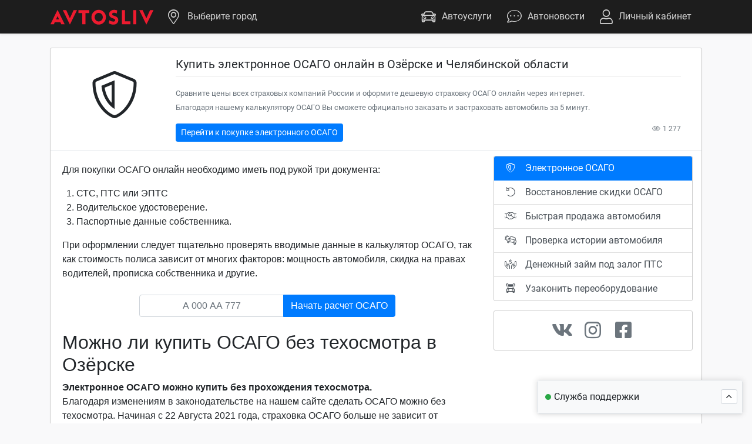

--- FILE ---
content_type: text/html; charset=UTF-8
request_url: https://avtosliv.ru/osago/promo/chelyabinskaya-oblast/ozersk/
body_size: 8856
content:
 <!DOCTYPE html><html lang="ru-RU"><head><title>Купить ОСАГО в Озёрске и Челябинской области | AVTOSLIV.RU</title><meta name="description" content="Сравните цены всех страховых компаний России и оформите дешевую страховку ОСАГО онлайн через интернет. Благодаря нашему калькулятору ОСАГО Вы сможете официально заказать и застраховать автомобиль за 5 минут в Озёрске и Челябинской области."><meta name="keywords" content="ОСАГО, онлайн, купить, оформить, сравнить, калькулятор, интернет, заказать, застраховать, официально"><meta property="og:type" content="website"><meta property="og:title" content="Купить ОСАГО в Озёрске и Челябинской области | AVTOSLIV.RU"><meta property="og:site_name" content="AVTOSLIV.RU | Агрегатор автомобильных онлайн-услуг"><meta name="twitter:card" content="summary"><meta name="twitter:title" content="Купить ОСАГО в Озёрске и Челябинской области | AVTOSLIV.RU"><meta name="twitter:description" content="Сравните цены всех страховых компаний России и оформите дешевую страховку ОСАГО онлайн через интернет. Благодаря нашему калькулятору ОСАГО Вы сможете официально заказать и застраховать автомобиль за 5 минут в Озёрске и Челябинской области."><link rel="canonical" href="https://avtosliv.ru/osago/promo/"> 
    <meta charset="utf-8">
    <meta name="viewport" content="width=device-width, initial-scale=1, maximum-scale=1, user-scalable=0"/>
    
    <meta name="msapplication-TileColor" content="#ffffff">
    <meta name="msapplication-TileImage" content="/ms-icon-144x144.png">
    <meta name="theme-color" content="#ffffff">

    <link rel="apple-touch-icon" sizes="57x57" href="/assets/pwa/apple-icon-57x57.png">
    <link rel="apple-touch-icon" sizes="60x60" href="/assets/pwa/apple-icon-60x60.png">
    <link rel="apple-touch-icon" sizes="72x72" href="/assets/pwa/apple-icon-72x72.png">
    <link rel="apple-touch-icon" sizes="76x76" href="/assets/pwa/apple-icon-76x76.png">
    <link rel="apple-touch-icon" sizes="114x114" href="/assets/pwa/apple-icon-114x114.png">
    <link rel="apple-touch-icon" sizes="120x120" href="/assets/pwa/apple-icon-120x120.png">
    <link rel="apple-touch-icon" sizes="144x144" href="/assets/pwa/apple-icon-144x144.png">
    <link rel="apple-touch-icon" sizes="152x152" href="/assets/pwa/apple-icon-152x152.png">
    <link rel="apple-touch-icon" sizes="180x180" href="/assets/pwa/apple-icon-180x180.png">
    <link rel="icon" type="image/png" sizes="192x192" href="/android-icon-192x192.png">
    <link rel="icon" type="image/png" sizes="32x32" href="/assets/pwa/favicon-32x32.png">
    <link rel="icon" type="image/png" sizes="96x96" href="/assets/pwa/favicon-96x96.png">
    <link rel="icon" type="image/png" sizes="16x16" href="/assets/pwa/favicon-16x16.png">
    <link rel="manifest" href="/manifest.json">
   <link rel="preload" href="/assets/fonts/roboto.woff2" as="font" type="font/woff2" crossorigin><link rel="preload" href="/assets/fonts/icons/fontello.woff2" as="font" type="font/woff2" crossorigin><link rel="stylesheet" href="/assets/css/style.min.css?v=1686349984">  <link rel="stylesheet" href="/pages/promo/osago/osago.min.css?v=1686349984"></head><body> <header avtosliv="df7b2d712a15070e0cff2170b640827a" >  <div id="agent-data" style="display: none;">U2FsdGVkX1+v6BOv9INf8E1LwiAkovVlzmrAhmnIMjg=</div><div id="userdata" data-ip="" data-sid="uiabgkcc5dkriq1jetkm0gockk" data-kladr="" data-agent="null" style="display: none;"></div><nav class="navbar navbar-expand-md navbar-dark shadow-sm"><div class="container-xl"><a class="navbar-brand" href="/"><img class="header-logo" src="/assets/img/logo.svg" alt="Логотип"> </a><button class="navbar-toggler" type="button" data-toggle="collapse" data-target="#navbar-main"><span class="navbar-toggler-icon"></span></button><div class="collapse navbar-collapse" id="navbar-main"><ul class="navbar-nav mr-auto"><li class="nav-item dropdown"><a class="nav-link" href="#" data-toggle="modal" data-target="#modalSelectCity"><i class="fal fa-map-marker-alt icon"></i> <span id="city">Выберите город</span></a></li></ul><ul class="navbar-nav ml-auto"><li class="nav-item dropdown"><a class="nav-link" href="#" data-toggle="dropdown"><i class="fal fa-car icon"></i>Автоуслуги</a><div class="dropdown-menu"><a class="dropdown-item" href="/osago/"><i class="c-t-icon fal s-icon mr-2 fa-shield-alt"></i>Оформить ОСАГО</a> <a class="dropdown-item" href="/kasko/"><i class="c-t-icon fal s-icon mr-2 fa-shield-alt"></i>Оформить КАСКО</a> <a class="dropdown-item" href="/kbm/"><i class="c-t-icon fal s-icon mr-2 fa-undo-alt"></i>Восстановить скидку по ОСАГО</a> <a class="dropdown-item" href="/history/"><i class="c-t-icon fal s-icon mr-2 fa-car-crash"></i>Проверить историю автомобиля</a> <a class="dropdown-item" href="/sale/"><i class="c-t-icon fal s-icon mr-2 fa-handshake"></i>Быстро продать автомобиль</a> <a class="dropdown-item" href="/credit/"><i class="c-t-icon fal s-icon mr-2 fa-hands-usd"></i>Получить займ под залог ПТС</a> <a class="dropdown-item" href="/reequip/"><i class="c-t-icon fal s-icon mr-2 fa-car-mechanic"></i>Узаконить переоборудование</a></div></li><li class="nav-item d-none d-lg-block"><a class="nav-link" href="/news/menu/?page=1"><i class="fal fa-comment-dots icon"></i>Автоновости</a></li>  <li class="nav-item dropdown" id="auth-box"><a class="nav-link auth-box" href="#" data-toggle="modal" data-target="#modalAuth"><i class="fal fa-user icon"></i>Личный кабинет</a></li>  </ul></div></div></nav></header>  <div class="modal" id="modalSelectCity"><div class="modal-dialog modal-dialog-centered"><div class="modal-content"><div class="modal-header"><span class="h5 modal-title"><i class="fal fa-map-marker-alt mr-2"></i>Выбор ближайшего города</span> <button type="button" class="close" data-dismiss="modal"><span aria-hidden="true">&times;</span></button></div><div class="modal-body"><div class="form-row"><div class="form-group col-12 mb-0"><input type="text" class="form-control" name="city" placeholder="Начните вводить название города или нажмите кнопку" id="selectCity"></div></div></div><div class="modal-footer"><button class="btn btn-warning btn-sm btn-block" id="geo-auto-btn"><i class="fal fa-bullseye-arrow mr-2"></i>Определить автоматически</button></div></div></div></div>   <div class="modal" id="modalAuth"><div class="modal-dialog modal-sm modal-dialog-centered"><div class="modal-content"><div class="modal-header"><span class="h5 modal-title">Вход в AVTOSLIV</span> <button type="button" class="close" data-dismiss="modal"><span aria-hidden="true">&times;</span></button></div><div class="modal-body"><form class="needs-validation" id="a-form" novalidate><div class="input-group mb-2"><div class="input-group-prepend"><span class="input-group-text"><i class="fal fa-phone"></i></span></div><input type="text" class="form-control" id="a-phone" required></div><button type="submit" class="btn btn-block btn-primary mb-2" id="signup-check">Войти или зарегистрироваться</button><div class="custom-control custom-checkbox mb-2"><input type="checkbox" class="custom-control-input" id="auth-rules" required> <label for="auth-rules" class="custom-control-label">Нажимая "Войти или Зарегистрироваться", вы подписываете и принимаете действующие условия <a href="/customer-information/#offer" target="_blank">пользовательского соглашения</a>, <a href="/customer-information/#privacy-policy" target="_blank">политику обработки персональных данных</a> и даете <a href="/agreement-personal-data.pdf" target="_blank">согласие на обработку данных</a>, в соответствии с законодательством Российской Федерации.</label></div></form></div></div></div></div><div class="modal" id="modalValidation"><div class="modal-dialog modal-sm modal-dialog-centered"><div class="modal-content"><div class="modal-header"><span class="h5modal-title" style="line-height: 1;">Подтверждение<br><small class="text-muted" style="font-size: 60%;" id="a-validation-phone"></small></span> <button type="button" class="close" data-dismiss="modal"><span aria-hidden="true">&times;</span></button></div><div class="modal-body text-center"><form class="needs-validation" novalidate><input type="text" class="form-control mb-3" id="a-validation" required><div id="a-validation-text">Код подтверждения отправлен в виде SMS-сообщения</div></form></div></div></div></div>  <audio style="display: none;" id="send_sound" src="/assets/sounds/send.mp3" preload="auto"></audio><audio style="display: none;" id="receive_sound" src="/assets/sounds/receive.mp3" preload="auto"></audio>  <div class="chat-box chat-border d-print-none"><div class="card card-bordered border mb-0 chat-border"><div class="card-header c-header bg-light chat-border-top"><div><div class="chat-online"></div><span class="h6 card-title chat-title">Служба поддержки</span> <span class="badge badge-primary chat-message-alert" style="display: none;">Новое сообщение</span></div><button class="btn btn-xs btn-light mr-2 chat-expand-btn" id="chat-toggle"><i class="fal fa-angle-up"></i></button></div>  <div class="ps-container ps-theme-default ps-active-y chat-body" style="display: none;"><div class="chat-content"></div><div class="chat-modal-bg" style="display: none;"><div class="chat-modal-card bg-light border rounded"><div class="chat-modal-content"></div></div></div></div><div class="publisher chat-border-bottom" style="display: none;" id="chat-inputs"><span class="file-group"><i class="fal fa-paperclip c-attach-btn"></i> <input class="publisher-input-file" accept="image/jpeg,image/png,application/pdf" type="file"> </span>  <input class="publisher-input" id="support-message-input" type="text" placeholder="Ваше сообщение..." maxlength="2056">  <button class="c-send-btn text-dark ml-0 mr-1" href="#" data-abc="true"><i class="fal fa-paper-plane"></i></button></div></div></div> <main><div class="container mt-4 mb-4"><div class="card c-border"><div class="card-header border-bottom"><div class="row ml-0" style="width: 100rem;"><div class="col-md-2 d-flex mb-3"><i class="fal fa-shield-alt m-auto fa-5x"></i></div><div class="col-md-10"><div class="mt-0 mb-3 w-100"><h1 class="lead text-center text-md-left">Купить электронное ОСАГО онлайн в Озёрске и Челябинской области</h1><hr class="mt-0"><small class="text-muted">Сравните цены всех страховых компаний России и оформите дешевую страховку ОСАГО онлайн через интернет.<br>Благодаря нашему калькулятору ОСАГО Вы сможете официально заказать и застраховать автомобиль за 5 минут.</small></div><div class="text-muted fs-12 mt-auto d-flex"><a href="/osago/" target="_blank" class="btn btn-sm btn-primary">Перейти к покупке электронного ОСАГО</a> <span class="d-none d-md-block ml-auto"><i class="fal fa-eye mr-1"></i>1 277</span></div></div></div></div><div class="d-flex"><div class="col-md-8 pl-md-0 p-0"><div class="card-body arial">Для покупки ОСАГО онлайн необходимо иметь под рукой три документа:<ol class="mt-3 pl-4"><li>СТС, ПТС или ЭПТС</li><li>Водительское удостоверение.</li><li>Паспортные данные собственника.</li></ol>При оформлении следует тщательно проверять вводимые данные в калькулятор ОСАГО, так как стоимость полиса зависит от многих факторов: мощность автомобиля, скидка на правах водителей, прописка собственника и другие.<div class="col-md-8 offset-md-2"><form class="needs-validation promo-form" novalidate><div class="input-group mb-4 mt-4"><input type="text" class="form-control gosnumber text-center promo-gosnumber" placeholder="Укажите госномер" required><div class="input-group-append"><button class="btn btn-primary" type="submit">Начать расчет ОСАГО</button></div></div></form></div><h2>Можно ли купить ОСАГО без техосмотра в Озёрске</h2><b>Электронное ОСАГО можно купить без прохождения техосмотра.</b><br>Благодаря изменениям в законодательстве на нашем сайте сделать ОСАГО можно без техосмотра. Начиная с 22 Августа 2021 года, страховка ОСАГО больше не зависит от прохождения техосмотра.<h2 class="mt-3">Калькулятор ОСАГО онлайн по всем страховым в Озёрске</h2>Чтобы рассчитать стоимость электронного полиса сразу по всем страховым компаниям, начните с ввода гос. номера авто в калькулятор: мы найдем и заполним по нему данные, автоматически и Вам не нужно будет вводить их вручную.<br><br>Обратите внимание, что страховые компании покажут стоимость только после ввода всех данных об автомобиле, водителе и собственнике, после этого Вы сможете сравнить и выбрать страховую компанию для своей машины и узнаете где лучше купить полис онлайн.<br><br>На автомобиль старше 4х лет требуется диагностическая карта, если у Вас ее нет, необходимо ехать на станцию техосмотра (ПТО). После прохождения техосмотра, данные обновятся в базах страховых компаний РСА.<br><br>Оформить можно сроком на 12 месяцев (год). Договор после покупки активируется на третий день, поэтому рекомендуем заранее покупать ОСАГО в Озёрске, до истечения срока действия Вашего старого полиса.<br><br>Электронное полис можно распечатать и возить в автомобиле, а также начиная с 2020 года ее можно предоставлять сотрудникам ГИБДД в электронном виде через смартфон. Распечатанный черно-белый полис имеет такую же юридическую силу, без мокрой печати. <a href="/osago/" class="btn btn-primary btn-sm btn-block mt-3 mb-4">Найти самый дешевый полис ОСАГО</a><h2>Оформление электронной страховки ОСАГО на автомобиль в Озёрске</h2>Оформляя ОСАГО онлайн на нашей платформе, Вы сможете посмотреть в какой страховой компании самый дешевый полис и в какой из них лучше его оформить!<br><br>Мы работаем с 2012 года, на нашем официальном сайте Вы узнаете: где в Озёрске оформить полис ОСАГО онлайн, недорого и без проблем.<br>Благодаря интернету можно легко рассчитать стоимость полиса ОСАГО не выходя из дома, сделать электронный полис, распечатать страховку и положить ее в автомобиль!<br><br>Застрахуем, как грузовой автомобиль онлайн, так и легковой авто сроком на 3, 6 и 12 месяцев. Сравните цены на ОСАГО и сэкономьте, нам от этого будет только лучше, так как мы работаем для Вашего блага, для чего переплачиваться ведь мы не являемся страховым агентом, работаем без комиссий и допов! Оплата электронных страховок производится непосредственно в страховую компанию, после оплаты полис приходит на Ваш E-Mail в течение 5-10 минут.<div class="col-md-8 offset-md-2"><form class="needs-validation promo-form" novalidate><div class="input-group mb-4 mt-4"><input type="text" class="form-control gosnumber text-center promo-gosnumber" placeholder="Укажите госномер" required><div class="input-group-append"><button class="btn btn-primary" type="submit">Начать расчет ОСАГО</button></div></div></form></div><h2>От чего зависит стоимость страховки ОСАГО в Озёрске</h2>Цена определяется базовой ставкой и личным коэффициентом КБМ. Минимальные тарифы установлены Банком России. Персональный коэффициент цены рассчитывается индивидуально и зависит от:<ul class="pt-2"><li>Возраста автомобиля;</li><li>Стажа вождения;</li><li>Количества аварийных случаев;</li><li>Количества лиц, допущенных к управлению автомобилем;</li><li>Мощности транспорта.</li></ul>На стоимость влияет регион регистрации и срок действия предыдущего полиса. Чем больше у водителя стаж безаварийной езды, тем больше страховая компания начисляет на нее скидок, но скидка может потеряться при смене прав, для этого мы разработали сервис восстановления КБМ, который в короткий срок от 1-3 дней может вернуть Вам скидку КБМ по ОСАГО до 50%. <div class="d-flex mt-3">
								<img 
									data-src="https://static-maps.yandex.ru/1.x/?ll=60.71667,55.75&z=10&l=map&size=650,450" 
									class="img-thumbnail ml-auto mr-auto lazyload" alt="Карта с Озёрском по центру">
								</div> <a href="/osago/" class="btn btn-primary btn-sm btn-block mt-3 mb-4">Найти самый дешевый полис ОСАГО</a> <h5 class="mt-4">6 307 720 000 руб — средний оборот по ОСАГО в Озёрске</h5><h5 class="mt-2">312 автомобилей на каждую 1 000 жителей Озёрска</h5>  <h2 class="mt-5">Статистика ДТП за 2026 год<br>в Озёрске</h2><table class="table table-sm table-bordered table-hover text-nowrap table-responsive-md"><tr><th>Количество ДТП</th><th>Погибло</th><th>Ранено</th></tr> 
									<tr>
										<td>3 647 аварий</td>
										<td>330 человек</td>
										<td>4 729 человек</td>
									</tr> </table>   <h2 class="mt-5">Какие страховые работают в Озёрске и выдают электронное ОСАГО</h2><table class="table table-sm table-bordered table-hover text-nowrap table-responsive-md"><tr><th>Название</th><th>Оборот</th><th>Доля рынка</th><th>Выплаты</th></tr> 
											<tr>
												<td>ЮЖУРАЛ-АСКО</td>
												<td>3 002 123 000 руб</td>
												<td>47.58%</td>
												<td>86.49%</td>
											</tr>
											<tr>
												<td>ВСК</td>
												<td>609 283 000 руб</td>
												<td>9.66%</td>
												<td>75.20%</td>
											</tr>
											<tr>
												<td>РОСГОССТРАХ</td>
												<td>543 188 000 руб</td>
												<td>8.61%</td>
												<td>275.92%</td>
											</tr>
											<tr>
												<td>ИНГОССТРАХ</td>
												<td>362 264 000 руб</td>
												<td>5.74%</td>
												<td>43.34%</td>
											</tr>
											<tr>
												<td>РЕСО-ГАРАНТИЯ</td>
												<td>354 382 000 руб</td>
												<td>5.62%</td>
												<td>44.98%</td>
											</tr>
											<tr>
												<td>АЛЬФАСТРАХОВАНИЕ</td>
												<td>259 642 000 руб</td>
												<td>4.12%</td>
												<td>63.36%</td>
											</tr>
											<tr>
												<td>ЮЖУРАЛЖАСО</td>
												<td>213 869 000 руб</td>
												<td>3.39%</td>
												<td>77.40%</td>
											</tr>
											<tr>
												<td>ЭНЕРГОГАРАНТ</td>
												<td>196 539 000 руб</td>
												<td>3.12%</td>
												<td>64.01%</td>
											</tr>
											<tr>
												<td>СОГАЗ</td>
												<td>148 757 000 руб</td>
												<td>2.36%</td>
												<td>60.85%</td>
											</tr>
											<tr>
												<td>НАСКО ТАТАРСТАН</td>
												<td>134 152 000 руб</td>
												<td>2.13%</td>
												<td>101.92%</td>
											</tr>
											<tr>
												<td>ПОДМОСКОВЬЕ</td>
												<td>88 126 000 руб</td>
												<td>1.40%</td>
												<td>34.09%</td>
											</tr>
											<tr>
												<td>ЮГОРИЯ</td>
												<td>83 064 000 руб</td>
												<td>1.32%</td>
												<td>94.50%</td>
											</tr>
											<tr>
												<td>ЗЕТТА СТРАХОВАНИЕ</td>
												<td>58 716 000 руб</td>
												<td>0.93%</td>
												<td>63.41%</td>
											</tr>
											<tr>
												<td>ГРУППА РЕНЕССАНС СТРАХОВАНИЕ</td>
												<td>55 121 000 руб</td>
												<td>0.87%</td>
												<td>41.76%</td>
											</tr>
											<tr>
												<td>ЭРГО</td>
												<td>54 206 000 руб</td>
												<td>0.86%</td>
												<td>46.85%</td>
											</tr>
											<tr>
												<td>НСГ-РОСЭНЕРГО</td>
												<td>37 201 000 руб</td>
												<td>0.59%</td>
												<td>22.67%</td>
											</tr>
											<tr>
												<td>БАСК</td>
												<td>32 968 000 руб</td>
												<td>0.52%</td>
												<td>146.24%</td>
											</tr>
											<tr>
												<td>МАКС</td>
												<td>25 196 000 руб</td>
												<td>0.40%</td>
												<td>78.87%</td>
											</tr>
											<tr>
												<td>ИТИЛЬ АРМЕЕЦ</td>
												<td>10 183 000 руб</td>
												<td>0.16%</td>
												<td>27.57%</td>
											</tr>
											<tr>
												<td>СОГЛАСИЕ</td>
												<td>8 126 000 руб</td>
												<td>0.13%</td>
												<td>356.21%</td>
											</tr>
											<tr>
												<td>ЖАСО</td>
												<td>6 383 000 руб</td>
												<td>0.10%</td>
												<td>539.98%</td>
											</tr>
											<tr>
												<td>СИБИРСКИЙ ДОМ СТРАХОВАНИЯ</td>
												<td>5 717 000 руб</td>
												<td>0.09%</td>
												<td>138.60%</td>
											</tr>
											<tr>
												<td>ГЕЛИОС</td>
												<td>3 513 000 руб</td>
												<td>0.06%</td>
												<td>34.59%</td>
											</tr>
											<tr>
												<td>НАДЕЖДА</td>
												<td>3 115 000 руб</td>
												<td>0.05%</td>
												<td>56.92%</td>
											</tr>
											<tr>
												<td>ПАРИ</td>
												<td>2 560 000 руб</td>
												<td>0.04%</td>
												<td>19.02%</td>
											</tr>
											<tr>
												<td>СУРГУТНЕФТЕГАЗ</td>
												<td>2 508 000 руб</td>
												<td>0.04%</td>
												<td>124.04%</td>
											</tr>
											<tr>
												<td>БИН СТРАХОВАНИЕ</td>
												<td>2 327 000 руб</td>
												<td>0.04%</td>
												<td>529.27%</td>
											</tr>
											<tr>
												<td>МЕГАРУСС-Д</td>
												<td>2 248 000 руб</td>
												<td>0.04%</td>
												<td>92.08%</td>
											</tr>
											<tr>
												<td>ВТБ СТРАХОВАНИЕ</td>
												<td>1 377 000 руб</td>
												<td>0.02%</td>
												<td>463.62%</td>
											</tr>
											<tr>
												<td>СИБИРСКИЙ СПАС</td>
												<td>866 000 руб</td>
												<td>0.01%</td>
												<td>66.28%</td>
											</tr> </table>  </div></div><div class="d-none d-md-block col-4 mt-2 mb-3"><div style="position: sticky; top: 1rem;"><div class="list-group-sm c-border"><a href="/osago/promo/chelyabinskaya-oblast/ozersk/" class="list-group-item list-group-item-action active"><i class="s-icon mr-2 fal fa-shield-alt"></i> Электронное ОСАГО </a><a href="/kbm/" class="list-group-item list-group-item-action"><i class="s-icon mr-2 fal fa-undo-alt"></i> Восстановление скидки ОСАГО </a><a href="/sale/" class="list-group-item list-group-item-action"><i class="s-icon mr-2 fal fa-handshake"></i> Быстрая продажа автомобиля </a><a href="/history/" class="list-group-item list-group-item-action"><i class="s-icon mr-2 fal fa-car-crash"></i> Проверка истории автомобиля </a><a href="/credit/" class="list-group-item list-group-item-action"><i class="s-icon mr-2 fal fa-hands-usd"></i> Денежный займ под залог ПТС </a><a href="/reequip/" class="list-group-item list-group-item-action"><i class="s-icon mr-2 fal fa-car-mechanic"></i> Узаконить переоборудование</a></div><div class="c-border pt-3 pb-3 mt-3 text-center"><a href="https://vk.com/avtosliv" target="_blank" rel="nofollow"><i class="fab fa-vk fa-2x text-muted mr-3"></i></a> <a href="https://www.instagram.com/avtosliv_russia/" target="_blank" rel="nofollow"><i class="fab fa-instagram fa-2x text-muted mr-3"></i></a> <a href="https://www.facebook.com/AVTOSLIV-1862853804022203/" target="_blank" rel="nofollow"><i class="fab fa-facebook-square fa-2x text-muted"></i></a></div></div></div></div><div class="card-footer"><div class="text-muted fs-12 mt-auto d-flex align-items-center"><a href="/osago/" target="_blank" class="btn btn-sm btn-primary">Перейти к покупке электронного ОСАГО</a> <span class="d-none d-md-block ml-auto"><i class="fal fa-eye mr-1"></i>1 277</span></div></div></div></div></main> <div id="captcha" class="d-none">6LcMuVkaAAAAAJ_TKhpj4XOmnk5FmGhVzUn1K8qA</div>  <footer class="d-print-none shadow-sm">
		<div class="navbar-fixed-bottom container text-center text-md-left">
			<div class="row pt-3">
				<div class="col-6 col-md-3 mt-4">
					<div class="title">AVTOSLIV</div><a class="d-block" href="/agents/">Стать агентом</a> <a class="d-block" href="/partners/">Стать партнёром</a> <a class="d-block" href="/customer-information/">Оферта</a> <a class="d-block" href="/franchise/">Франшиза</a> <a class="d-block" href="/company/">О компании</a> <a class="d-block" href="/contacts/">Контакты и реквизиты</a>
				</div>
				<div class="col-6 col-md-3 mt-4">
					<div class="title">УСЛУГИ</div><a class="d-block" href="/osago/">Онлайн ОСАГО</a> <a class="d-block" href="/kasko/">Онлайн КАСКО</a> <a class="d-block" href="/kbm/">Восстановление КБМ</a> <a class="d-block" href="/sale/">Размещение объявлений</a> <a class="d-block" href="/history/">Проверить историю автомобиля</a> <a class="d-block" href="/credit/">Займ под залог ПТС</a> <a class="d-block" href="/reequip/">Переоборудование ТС</a>
				</div>
				<div class="col-6 col-md-3 mt-4">
					<div class="title">ОПИСАНИЕ</div><a class="d-block" href="/news/menu/">Автоновости</a> <a class="d-block" href="/motion/list/">Промо-страницы</a> <a class="d-block" href="/news/?n=luchshaya-partnerskaya-i-referalnaya-programma-po-osago-avtosliv">Реферальная программа</a> <a class="d-block" href="/osago-cashback/">Кэшбэк за ОСАГО</a>
				</div>
				<div class="col-6 col-md-3 mt-4">
					<div class="title">ПОМОЩЬ</div><a class="d-block" href="mailto:support@avtosliv.ru">Задать вопрос</a> <a class="d-block" href="mailto:support@avtosliv.ru">Статус обращения</a> <a class="d-block" href="mailto:support@avtosliv.ru">Написать письмо</a> <a class="d-block" href="https://wa.me/79667778747" rel="nofollow" target="_blank">Поддержка в WhatsApp</a> <a class="d-block" href="https://t.me/avtosliv" rel="nofollow" target="_blank">Агентский канал в Telegram</a>
				</div>
			</div>
			<div class="row mt-4">
				<div class="col-md-3 d-flex"><img data-src="/assets/img/footer/sberbank.svg" class="w-100 m-auto ml-md-0 d-none d-md-block lazyload" alt="Логотип Сбербанк"> <img data-src="/assets/img/footer/sberbank.svg" class="w-75 m-auto ml-md-0 d-md-none lazyload" alt="Логотип Сбербанк"></div>
				<div class="col-md-6 mt-4 mt-md-0 text-muted">Оплата банковскими картами осуществляется через<br><a href="#" class="alpha"><u>ПАО «Сбербанк»</u></a>. К оплате принимаются карты VISA, MasterCard и платежная система «МИР»</div>
				<div class="col-md-3 mt-3 mt-md-0 d-flex"><img data-src="/assets/img/footer/visa.svg" class="ml-md-0 ml-auto mr-auto lazyload" style="width: 70px;" alt="Логотип VISA"> <img data-src="/assets/img/footer/mastercard.svg" class="ml-auto mr-auto lazyload" style="width: 70px;" alt="Логотип MASTERCARD"> <img data-src="/assets/img/footer/mir.svg" class="ml-auto lazyload" style="width: 70px;" alt="Логотип платежной системы «МИР»"></div>
			</div>
			<div class="row mt-4 mb-5">
				<div class="col-md-4 mt-3 mt-md-0 text-center text-md-left text-muted">Avtosliv.ru © 2012–2026 <br>Официальный сайт, все права защищены<br><a href="/customer-information/#privacy-policy" class="policy text-muted mt-0"><u>Политика конфиденциальности</u></a></div>
				<div class="col-md-3 offset-md-5 mt-3 mt-md-0 text-muted d-flex">
					<div class="mt-1 mb-auto ml-auto"><a href="https://vk.com/avtosliv" target="_blank" rel="nofollow"><i class="fab fa-vk fa-2x text-muted ml-auto mr-3"></i></a> <a href="https://t.me/avtosliv" target="_blank" rel="nofollow"><i class="fab fa-telegram fa-2x text-muted ml-auto"></i></a></div>
				</div>
			</div>
		</div>
	</footer>  <script src="https://www.google.com/recaptcha/api.js?render=6LcMuVkaAAAAAJ_TKhpj4XOmnk5FmGhVzUn1K8qA"></script>
<script src="/assets/js/main.min.js?v=1786349987"></script>
<!-- Google Analytics removed -->  <script type="text/javascript">
		(function(m, e, t, r, i, k, a) {
			m[i] = m[i] || function() {
				(m[i].a = m[i].a || []).push(arguments)
			};
			m[i].l = 1 * new Date();
			k = e.createElement(t), a = e.getElementsByTagName(t)[0], k.async = 1, k.src = r, a.parentNode.insertBefore(k, a)
		})
		(window, document, "script", "https://mc.yandex.ru/metrika/tag.js", "ym");

		ym(51393889, "init", {
			clickmap: true,
			trackLinks: true,
			accurateTrackBounce: true,
			webvisor: true
		});
	</script><noscript>
		<div><img src="https://mc.yandex.ru/watch/51393889" style="position:absolute; left:-9999px;" alt=""></div>
	</noscript>  <script src="/pages/promo/osago/osago.min.js?v=1686349984"></script></body></html>

--- FILE ---
content_type: text/html; charset=utf-8
request_url: https://www.google.com/recaptcha/api2/anchor?ar=1&k=6LcMuVkaAAAAAJ_TKhpj4XOmnk5FmGhVzUn1K8qA&co=aHR0cHM6Ly9hdnRvc2xpdi5ydTo0NDM.&hl=en&v=PoyoqOPhxBO7pBk68S4YbpHZ&size=invisible&anchor-ms=20000&execute-ms=30000&cb=h129r4vkhe9p
body_size: 48731
content:
<!DOCTYPE HTML><html dir="ltr" lang="en"><head><meta http-equiv="Content-Type" content="text/html; charset=UTF-8">
<meta http-equiv="X-UA-Compatible" content="IE=edge">
<title>reCAPTCHA</title>
<style type="text/css">
/* cyrillic-ext */
@font-face {
  font-family: 'Roboto';
  font-style: normal;
  font-weight: 400;
  font-stretch: 100%;
  src: url(//fonts.gstatic.com/s/roboto/v48/KFO7CnqEu92Fr1ME7kSn66aGLdTylUAMa3GUBHMdazTgWw.woff2) format('woff2');
  unicode-range: U+0460-052F, U+1C80-1C8A, U+20B4, U+2DE0-2DFF, U+A640-A69F, U+FE2E-FE2F;
}
/* cyrillic */
@font-face {
  font-family: 'Roboto';
  font-style: normal;
  font-weight: 400;
  font-stretch: 100%;
  src: url(//fonts.gstatic.com/s/roboto/v48/KFO7CnqEu92Fr1ME7kSn66aGLdTylUAMa3iUBHMdazTgWw.woff2) format('woff2');
  unicode-range: U+0301, U+0400-045F, U+0490-0491, U+04B0-04B1, U+2116;
}
/* greek-ext */
@font-face {
  font-family: 'Roboto';
  font-style: normal;
  font-weight: 400;
  font-stretch: 100%;
  src: url(//fonts.gstatic.com/s/roboto/v48/KFO7CnqEu92Fr1ME7kSn66aGLdTylUAMa3CUBHMdazTgWw.woff2) format('woff2');
  unicode-range: U+1F00-1FFF;
}
/* greek */
@font-face {
  font-family: 'Roboto';
  font-style: normal;
  font-weight: 400;
  font-stretch: 100%;
  src: url(//fonts.gstatic.com/s/roboto/v48/KFO7CnqEu92Fr1ME7kSn66aGLdTylUAMa3-UBHMdazTgWw.woff2) format('woff2');
  unicode-range: U+0370-0377, U+037A-037F, U+0384-038A, U+038C, U+038E-03A1, U+03A3-03FF;
}
/* math */
@font-face {
  font-family: 'Roboto';
  font-style: normal;
  font-weight: 400;
  font-stretch: 100%;
  src: url(//fonts.gstatic.com/s/roboto/v48/KFO7CnqEu92Fr1ME7kSn66aGLdTylUAMawCUBHMdazTgWw.woff2) format('woff2');
  unicode-range: U+0302-0303, U+0305, U+0307-0308, U+0310, U+0312, U+0315, U+031A, U+0326-0327, U+032C, U+032F-0330, U+0332-0333, U+0338, U+033A, U+0346, U+034D, U+0391-03A1, U+03A3-03A9, U+03B1-03C9, U+03D1, U+03D5-03D6, U+03F0-03F1, U+03F4-03F5, U+2016-2017, U+2034-2038, U+203C, U+2040, U+2043, U+2047, U+2050, U+2057, U+205F, U+2070-2071, U+2074-208E, U+2090-209C, U+20D0-20DC, U+20E1, U+20E5-20EF, U+2100-2112, U+2114-2115, U+2117-2121, U+2123-214F, U+2190, U+2192, U+2194-21AE, U+21B0-21E5, U+21F1-21F2, U+21F4-2211, U+2213-2214, U+2216-22FF, U+2308-230B, U+2310, U+2319, U+231C-2321, U+2336-237A, U+237C, U+2395, U+239B-23B7, U+23D0, U+23DC-23E1, U+2474-2475, U+25AF, U+25B3, U+25B7, U+25BD, U+25C1, U+25CA, U+25CC, U+25FB, U+266D-266F, U+27C0-27FF, U+2900-2AFF, U+2B0E-2B11, U+2B30-2B4C, U+2BFE, U+3030, U+FF5B, U+FF5D, U+1D400-1D7FF, U+1EE00-1EEFF;
}
/* symbols */
@font-face {
  font-family: 'Roboto';
  font-style: normal;
  font-weight: 400;
  font-stretch: 100%;
  src: url(//fonts.gstatic.com/s/roboto/v48/KFO7CnqEu92Fr1ME7kSn66aGLdTylUAMaxKUBHMdazTgWw.woff2) format('woff2');
  unicode-range: U+0001-000C, U+000E-001F, U+007F-009F, U+20DD-20E0, U+20E2-20E4, U+2150-218F, U+2190, U+2192, U+2194-2199, U+21AF, U+21E6-21F0, U+21F3, U+2218-2219, U+2299, U+22C4-22C6, U+2300-243F, U+2440-244A, U+2460-24FF, U+25A0-27BF, U+2800-28FF, U+2921-2922, U+2981, U+29BF, U+29EB, U+2B00-2BFF, U+4DC0-4DFF, U+FFF9-FFFB, U+10140-1018E, U+10190-1019C, U+101A0, U+101D0-101FD, U+102E0-102FB, U+10E60-10E7E, U+1D2C0-1D2D3, U+1D2E0-1D37F, U+1F000-1F0FF, U+1F100-1F1AD, U+1F1E6-1F1FF, U+1F30D-1F30F, U+1F315, U+1F31C, U+1F31E, U+1F320-1F32C, U+1F336, U+1F378, U+1F37D, U+1F382, U+1F393-1F39F, U+1F3A7-1F3A8, U+1F3AC-1F3AF, U+1F3C2, U+1F3C4-1F3C6, U+1F3CA-1F3CE, U+1F3D4-1F3E0, U+1F3ED, U+1F3F1-1F3F3, U+1F3F5-1F3F7, U+1F408, U+1F415, U+1F41F, U+1F426, U+1F43F, U+1F441-1F442, U+1F444, U+1F446-1F449, U+1F44C-1F44E, U+1F453, U+1F46A, U+1F47D, U+1F4A3, U+1F4B0, U+1F4B3, U+1F4B9, U+1F4BB, U+1F4BF, U+1F4C8-1F4CB, U+1F4D6, U+1F4DA, U+1F4DF, U+1F4E3-1F4E6, U+1F4EA-1F4ED, U+1F4F7, U+1F4F9-1F4FB, U+1F4FD-1F4FE, U+1F503, U+1F507-1F50B, U+1F50D, U+1F512-1F513, U+1F53E-1F54A, U+1F54F-1F5FA, U+1F610, U+1F650-1F67F, U+1F687, U+1F68D, U+1F691, U+1F694, U+1F698, U+1F6AD, U+1F6B2, U+1F6B9-1F6BA, U+1F6BC, U+1F6C6-1F6CF, U+1F6D3-1F6D7, U+1F6E0-1F6EA, U+1F6F0-1F6F3, U+1F6F7-1F6FC, U+1F700-1F7FF, U+1F800-1F80B, U+1F810-1F847, U+1F850-1F859, U+1F860-1F887, U+1F890-1F8AD, U+1F8B0-1F8BB, U+1F8C0-1F8C1, U+1F900-1F90B, U+1F93B, U+1F946, U+1F984, U+1F996, U+1F9E9, U+1FA00-1FA6F, U+1FA70-1FA7C, U+1FA80-1FA89, U+1FA8F-1FAC6, U+1FACE-1FADC, U+1FADF-1FAE9, U+1FAF0-1FAF8, U+1FB00-1FBFF;
}
/* vietnamese */
@font-face {
  font-family: 'Roboto';
  font-style: normal;
  font-weight: 400;
  font-stretch: 100%;
  src: url(//fonts.gstatic.com/s/roboto/v48/KFO7CnqEu92Fr1ME7kSn66aGLdTylUAMa3OUBHMdazTgWw.woff2) format('woff2');
  unicode-range: U+0102-0103, U+0110-0111, U+0128-0129, U+0168-0169, U+01A0-01A1, U+01AF-01B0, U+0300-0301, U+0303-0304, U+0308-0309, U+0323, U+0329, U+1EA0-1EF9, U+20AB;
}
/* latin-ext */
@font-face {
  font-family: 'Roboto';
  font-style: normal;
  font-weight: 400;
  font-stretch: 100%;
  src: url(//fonts.gstatic.com/s/roboto/v48/KFO7CnqEu92Fr1ME7kSn66aGLdTylUAMa3KUBHMdazTgWw.woff2) format('woff2');
  unicode-range: U+0100-02BA, U+02BD-02C5, U+02C7-02CC, U+02CE-02D7, U+02DD-02FF, U+0304, U+0308, U+0329, U+1D00-1DBF, U+1E00-1E9F, U+1EF2-1EFF, U+2020, U+20A0-20AB, U+20AD-20C0, U+2113, U+2C60-2C7F, U+A720-A7FF;
}
/* latin */
@font-face {
  font-family: 'Roboto';
  font-style: normal;
  font-weight: 400;
  font-stretch: 100%;
  src: url(//fonts.gstatic.com/s/roboto/v48/KFO7CnqEu92Fr1ME7kSn66aGLdTylUAMa3yUBHMdazQ.woff2) format('woff2');
  unicode-range: U+0000-00FF, U+0131, U+0152-0153, U+02BB-02BC, U+02C6, U+02DA, U+02DC, U+0304, U+0308, U+0329, U+2000-206F, U+20AC, U+2122, U+2191, U+2193, U+2212, U+2215, U+FEFF, U+FFFD;
}
/* cyrillic-ext */
@font-face {
  font-family: 'Roboto';
  font-style: normal;
  font-weight: 500;
  font-stretch: 100%;
  src: url(//fonts.gstatic.com/s/roboto/v48/KFO7CnqEu92Fr1ME7kSn66aGLdTylUAMa3GUBHMdazTgWw.woff2) format('woff2');
  unicode-range: U+0460-052F, U+1C80-1C8A, U+20B4, U+2DE0-2DFF, U+A640-A69F, U+FE2E-FE2F;
}
/* cyrillic */
@font-face {
  font-family: 'Roboto';
  font-style: normal;
  font-weight: 500;
  font-stretch: 100%;
  src: url(//fonts.gstatic.com/s/roboto/v48/KFO7CnqEu92Fr1ME7kSn66aGLdTylUAMa3iUBHMdazTgWw.woff2) format('woff2');
  unicode-range: U+0301, U+0400-045F, U+0490-0491, U+04B0-04B1, U+2116;
}
/* greek-ext */
@font-face {
  font-family: 'Roboto';
  font-style: normal;
  font-weight: 500;
  font-stretch: 100%;
  src: url(//fonts.gstatic.com/s/roboto/v48/KFO7CnqEu92Fr1ME7kSn66aGLdTylUAMa3CUBHMdazTgWw.woff2) format('woff2');
  unicode-range: U+1F00-1FFF;
}
/* greek */
@font-face {
  font-family: 'Roboto';
  font-style: normal;
  font-weight: 500;
  font-stretch: 100%;
  src: url(//fonts.gstatic.com/s/roboto/v48/KFO7CnqEu92Fr1ME7kSn66aGLdTylUAMa3-UBHMdazTgWw.woff2) format('woff2');
  unicode-range: U+0370-0377, U+037A-037F, U+0384-038A, U+038C, U+038E-03A1, U+03A3-03FF;
}
/* math */
@font-face {
  font-family: 'Roboto';
  font-style: normal;
  font-weight: 500;
  font-stretch: 100%;
  src: url(//fonts.gstatic.com/s/roboto/v48/KFO7CnqEu92Fr1ME7kSn66aGLdTylUAMawCUBHMdazTgWw.woff2) format('woff2');
  unicode-range: U+0302-0303, U+0305, U+0307-0308, U+0310, U+0312, U+0315, U+031A, U+0326-0327, U+032C, U+032F-0330, U+0332-0333, U+0338, U+033A, U+0346, U+034D, U+0391-03A1, U+03A3-03A9, U+03B1-03C9, U+03D1, U+03D5-03D6, U+03F0-03F1, U+03F4-03F5, U+2016-2017, U+2034-2038, U+203C, U+2040, U+2043, U+2047, U+2050, U+2057, U+205F, U+2070-2071, U+2074-208E, U+2090-209C, U+20D0-20DC, U+20E1, U+20E5-20EF, U+2100-2112, U+2114-2115, U+2117-2121, U+2123-214F, U+2190, U+2192, U+2194-21AE, U+21B0-21E5, U+21F1-21F2, U+21F4-2211, U+2213-2214, U+2216-22FF, U+2308-230B, U+2310, U+2319, U+231C-2321, U+2336-237A, U+237C, U+2395, U+239B-23B7, U+23D0, U+23DC-23E1, U+2474-2475, U+25AF, U+25B3, U+25B7, U+25BD, U+25C1, U+25CA, U+25CC, U+25FB, U+266D-266F, U+27C0-27FF, U+2900-2AFF, U+2B0E-2B11, U+2B30-2B4C, U+2BFE, U+3030, U+FF5B, U+FF5D, U+1D400-1D7FF, U+1EE00-1EEFF;
}
/* symbols */
@font-face {
  font-family: 'Roboto';
  font-style: normal;
  font-weight: 500;
  font-stretch: 100%;
  src: url(//fonts.gstatic.com/s/roboto/v48/KFO7CnqEu92Fr1ME7kSn66aGLdTylUAMaxKUBHMdazTgWw.woff2) format('woff2');
  unicode-range: U+0001-000C, U+000E-001F, U+007F-009F, U+20DD-20E0, U+20E2-20E4, U+2150-218F, U+2190, U+2192, U+2194-2199, U+21AF, U+21E6-21F0, U+21F3, U+2218-2219, U+2299, U+22C4-22C6, U+2300-243F, U+2440-244A, U+2460-24FF, U+25A0-27BF, U+2800-28FF, U+2921-2922, U+2981, U+29BF, U+29EB, U+2B00-2BFF, U+4DC0-4DFF, U+FFF9-FFFB, U+10140-1018E, U+10190-1019C, U+101A0, U+101D0-101FD, U+102E0-102FB, U+10E60-10E7E, U+1D2C0-1D2D3, U+1D2E0-1D37F, U+1F000-1F0FF, U+1F100-1F1AD, U+1F1E6-1F1FF, U+1F30D-1F30F, U+1F315, U+1F31C, U+1F31E, U+1F320-1F32C, U+1F336, U+1F378, U+1F37D, U+1F382, U+1F393-1F39F, U+1F3A7-1F3A8, U+1F3AC-1F3AF, U+1F3C2, U+1F3C4-1F3C6, U+1F3CA-1F3CE, U+1F3D4-1F3E0, U+1F3ED, U+1F3F1-1F3F3, U+1F3F5-1F3F7, U+1F408, U+1F415, U+1F41F, U+1F426, U+1F43F, U+1F441-1F442, U+1F444, U+1F446-1F449, U+1F44C-1F44E, U+1F453, U+1F46A, U+1F47D, U+1F4A3, U+1F4B0, U+1F4B3, U+1F4B9, U+1F4BB, U+1F4BF, U+1F4C8-1F4CB, U+1F4D6, U+1F4DA, U+1F4DF, U+1F4E3-1F4E6, U+1F4EA-1F4ED, U+1F4F7, U+1F4F9-1F4FB, U+1F4FD-1F4FE, U+1F503, U+1F507-1F50B, U+1F50D, U+1F512-1F513, U+1F53E-1F54A, U+1F54F-1F5FA, U+1F610, U+1F650-1F67F, U+1F687, U+1F68D, U+1F691, U+1F694, U+1F698, U+1F6AD, U+1F6B2, U+1F6B9-1F6BA, U+1F6BC, U+1F6C6-1F6CF, U+1F6D3-1F6D7, U+1F6E0-1F6EA, U+1F6F0-1F6F3, U+1F6F7-1F6FC, U+1F700-1F7FF, U+1F800-1F80B, U+1F810-1F847, U+1F850-1F859, U+1F860-1F887, U+1F890-1F8AD, U+1F8B0-1F8BB, U+1F8C0-1F8C1, U+1F900-1F90B, U+1F93B, U+1F946, U+1F984, U+1F996, U+1F9E9, U+1FA00-1FA6F, U+1FA70-1FA7C, U+1FA80-1FA89, U+1FA8F-1FAC6, U+1FACE-1FADC, U+1FADF-1FAE9, U+1FAF0-1FAF8, U+1FB00-1FBFF;
}
/* vietnamese */
@font-face {
  font-family: 'Roboto';
  font-style: normal;
  font-weight: 500;
  font-stretch: 100%;
  src: url(//fonts.gstatic.com/s/roboto/v48/KFO7CnqEu92Fr1ME7kSn66aGLdTylUAMa3OUBHMdazTgWw.woff2) format('woff2');
  unicode-range: U+0102-0103, U+0110-0111, U+0128-0129, U+0168-0169, U+01A0-01A1, U+01AF-01B0, U+0300-0301, U+0303-0304, U+0308-0309, U+0323, U+0329, U+1EA0-1EF9, U+20AB;
}
/* latin-ext */
@font-face {
  font-family: 'Roboto';
  font-style: normal;
  font-weight: 500;
  font-stretch: 100%;
  src: url(//fonts.gstatic.com/s/roboto/v48/KFO7CnqEu92Fr1ME7kSn66aGLdTylUAMa3KUBHMdazTgWw.woff2) format('woff2');
  unicode-range: U+0100-02BA, U+02BD-02C5, U+02C7-02CC, U+02CE-02D7, U+02DD-02FF, U+0304, U+0308, U+0329, U+1D00-1DBF, U+1E00-1E9F, U+1EF2-1EFF, U+2020, U+20A0-20AB, U+20AD-20C0, U+2113, U+2C60-2C7F, U+A720-A7FF;
}
/* latin */
@font-face {
  font-family: 'Roboto';
  font-style: normal;
  font-weight: 500;
  font-stretch: 100%;
  src: url(//fonts.gstatic.com/s/roboto/v48/KFO7CnqEu92Fr1ME7kSn66aGLdTylUAMa3yUBHMdazQ.woff2) format('woff2');
  unicode-range: U+0000-00FF, U+0131, U+0152-0153, U+02BB-02BC, U+02C6, U+02DA, U+02DC, U+0304, U+0308, U+0329, U+2000-206F, U+20AC, U+2122, U+2191, U+2193, U+2212, U+2215, U+FEFF, U+FFFD;
}
/* cyrillic-ext */
@font-face {
  font-family: 'Roboto';
  font-style: normal;
  font-weight: 900;
  font-stretch: 100%;
  src: url(//fonts.gstatic.com/s/roboto/v48/KFO7CnqEu92Fr1ME7kSn66aGLdTylUAMa3GUBHMdazTgWw.woff2) format('woff2');
  unicode-range: U+0460-052F, U+1C80-1C8A, U+20B4, U+2DE0-2DFF, U+A640-A69F, U+FE2E-FE2F;
}
/* cyrillic */
@font-face {
  font-family: 'Roboto';
  font-style: normal;
  font-weight: 900;
  font-stretch: 100%;
  src: url(//fonts.gstatic.com/s/roboto/v48/KFO7CnqEu92Fr1ME7kSn66aGLdTylUAMa3iUBHMdazTgWw.woff2) format('woff2');
  unicode-range: U+0301, U+0400-045F, U+0490-0491, U+04B0-04B1, U+2116;
}
/* greek-ext */
@font-face {
  font-family: 'Roboto';
  font-style: normal;
  font-weight: 900;
  font-stretch: 100%;
  src: url(//fonts.gstatic.com/s/roboto/v48/KFO7CnqEu92Fr1ME7kSn66aGLdTylUAMa3CUBHMdazTgWw.woff2) format('woff2');
  unicode-range: U+1F00-1FFF;
}
/* greek */
@font-face {
  font-family: 'Roboto';
  font-style: normal;
  font-weight: 900;
  font-stretch: 100%;
  src: url(//fonts.gstatic.com/s/roboto/v48/KFO7CnqEu92Fr1ME7kSn66aGLdTylUAMa3-UBHMdazTgWw.woff2) format('woff2');
  unicode-range: U+0370-0377, U+037A-037F, U+0384-038A, U+038C, U+038E-03A1, U+03A3-03FF;
}
/* math */
@font-face {
  font-family: 'Roboto';
  font-style: normal;
  font-weight: 900;
  font-stretch: 100%;
  src: url(//fonts.gstatic.com/s/roboto/v48/KFO7CnqEu92Fr1ME7kSn66aGLdTylUAMawCUBHMdazTgWw.woff2) format('woff2');
  unicode-range: U+0302-0303, U+0305, U+0307-0308, U+0310, U+0312, U+0315, U+031A, U+0326-0327, U+032C, U+032F-0330, U+0332-0333, U+0338, U+033A, U+0346, U+034D, U+0391-03A1, U+03A3-03A9, U+03B1-03C9, U+03D1, U+03D5-03D6, U+03F0-03F1, U+03F4-03F5, U+2016-2017, U+2034-2038, U+203C, U+2040, U+2043, U+2047, U+2050, U+2057, U+205F, U+2070-2071, U+2074-208E, U+2090-209C, U+20D0-20DC, U+20E1, U+20E5-20EF, U+2100-2112, U+2114-2115, U+2117-2121, U+2123-214F, U+2190, U+2192, U+2194-21AE, U+21B0-21E5, U+21F1-21F2, U+21F4-2211, U+2213-2214, U+2216-22FF, U+2308-230B, U+2310, U+2319, U+231C-2321, U+2336-237A, U+237C, U+2395, U+239B-23B7, U+23D0, U+23DC-23E1, U+2474-2475, U+25AF, U+25B3, U+25B7, U+25BD, U+25C1, U+25CA, U+25CC, U+25FB, U+266D-266F, U+27C0-27FF, U+2900-2AFF, U+2B0E-2B11, U+2B30-2B4C, U+2BFE, U+3030, U+FF5B, U+FF5D, U+1D400-1D7FF, U+1EE00-1EEFF;
}
/* symbols */
@font-face {
  font-family: 'Roboto';
  font-style: normal;
  font-weight: 900;
  font-stretch: 100%;
  src: url(//fonts.gstatic.com/s/roboto/v48/KFO7CnqEu92Fr1ME7kSn66aGLdTylUAMaxKUBHMdazTgWw.woff2) format('woff2');
  unicode-range: U+0001-000C, U+000E-001F, U+007F-009F, U+20DD-20E0, U+20E2-20E4, U+2150-218F, U+2190, U+2192, U+2194-2199, U+21AF, U+21E6-21F0, U+21F3, U+2218-2219, U+2299, U+22C4-22C6, U+2300-243F, U+2440-244A, U+2460-24FF, U+25A0-27BF, U+2800-28FF, U+2921-2922, U+2981, U+29BF, U+29EB, U+2B00-2BFF, U+4DC0-4DFF, U+FFF9-FFFB, U+10140-1018E, U+10190-1019C, U+101A0, U+101D0-101FD, U+102E0-102FB, U+10E60-10E7E, U+1D2C0-1D2D3, U+1D2E0-1D37F, U+1F000-1F0FF, U+1F100-1F1AD, U+1F1E6-1F1FF, U+1F30D-1F30F, U+1F315, U+1F31C, U+1F31E, U+1F320-1F32C, U+1F336, U+1F378, U+1F37D, U+1F382, U+1F393-1F39F, U+1F3A7-1F3A8, U+1F3AC-1F3AF, U+1F3C2, U+1F3C4-1F3C6, U+1F3CA-1F3CE, U+1F3D4-1F3E0, U+1F3ED, U+1F3F1-1F3F3, U+1F3F5-1F3F7, U+1F408, U+1F415, U+1F41F, U+1F426, U+1F43F, U+1F441-1F442, U+1F444, U+1F446-1F449, U+1F44C-1F44E, U+1F453, U+1F46A, U+1F47D, U+1F4A3, U+1F4B0, U+1F4B3, U+1F4B9, U+1F4BB, U+1F4BF, U+1F4C8-1F4CB, U+1F4D6, U+1F4DA, U+1F4DF, U+1F4E3-1F4E6, U+1F4EA-1F4ED, U+1F4F7, U+1F4F9-1F4FB, U+1F4FD-1F4FE, U+1F503, U+1F507-1F50B, U+1F50D, U+1F512-1F513, U+1F53E-1F54A, U+1F54F-1F5FA, U+1F610, U+1F650-1F67F, U+1F687, U+1F68D, U+1F691, U+1F694, U+1F698, U+1F6AD, U+1F6B2, U+1F6B9-1F6BA, U+1F6BC, U+1F6C6-1F6CF, U+1F6D3-1F6D7, U+1F6E0-1F6EA, U+1F6F0-1F6F3, U+1F6F7-1F6FC, U+1F700-1F7FF, U+1F800-1F80B, U+1F810-1F847, U+1F850-1F859, U+1F860-1F887, U+1F890-1F8AD, U+1F8B0-1F8BB, U+1F8C0-1F8C1, U+1F900-1F90B, U+1F93B, U+1F946, U+1F984, U+1F996, U+1F9E9, U+1FA00-1FA6F, U+1FA70-1FA7C, U+1FA80-1FA89, U+1FA8F-1FAC6, U+1FACE-1FADC, U+1FADF-1FAE9, U+1FAF0-1FAF8, U+1FB00-1FBFF;
}
/* vietnamese */
@font-face {
  font-family: 'Roboto';
  font-style: normal;
  font-weight: 900;
  font-stretch: 100%;
  src: url(//fonts.gstatic.com/s/roboto/v48/KFO7CnqEu92Fr1ME7kSn66aGLdTylUAMa3OUBHMdazTgWw.woff2) format('woff2');
  unicode-range: U+0102-0103, U+0110-0111, U+0128-0129, U+0168-0169, U+01A0-01A1, U+01AF-01B0, U+0300-0301, U+0303-0304, U+0308-0309, U+0323, U+0329, U+1EA0-1EF9, U+20AB;
}
/* latin-ext */
@font-face {
  font-family: 'Roboto';
  font-style: normal;
  font-weight: 900;
  font-stretch: 100%;
  src: url(//fonts.gstatic.com/s/roboto/v48/KFO7CnqEu92Fr1ME7kSn66aGLdTylUAMa3KUBHMdazTgWw.woff2) format('woff2');
  unicode-range: U+0100-02BA, U+02BD-02C5, U+02C7-02CC, U+02CE-02D7, U+02DD-02FF, U+0304, U+0308, U+0329, U+1D00-1DBF, U+1E00-1E9F, U+1EF2-1EFF, U+2020, U+20A0-20AB, U+20AD-20C0, U+2113, U+2C60-2C7F, U+A720-A7FF;
}
/* latin */
@font-face {
  font-family: 'Roboto';
  font-style: normal;
  font-weight: 900;
  font-stretch: 100%;
  src: url(//fonts.gstatic.com/s/roboto/v48/KFO7CnqEu92Fr1ME7kSn66aGLdTylUAMa3yUBHMdazQ.woff2) format('woff2');
  unicode-range: U+0000-00FF, U+0131, U+0152-0153, U+02BB-02BC, U+02C6, U+02DA, U+02DC, U+0304, U+0308, U+0329, U+2000-206F, U+20AC, U+2122, U+2191, U+2193, U+2212, U+2215, U+FEFF, U+FFFD;
}

</style>
<link rel="stylesheet" type="text/css" href="https://www.gstatic.com/recaptcha/releases/PoyoqOPhxBO7pBk68S4YbpHZ/styles__ltr.css">
<script nonce="dZXq3xdzXNxRG1NCuN3-cg" type="text/javascript">window['__recaptcha_api'] = 'https://www.google.com/recaptcha/api2/';</script>
<script type="text/javascript" src="https://www.gstatic.com/recaptcha/releases/PoyoqOPhxBO7pBk68S4YbpHZ/recaptcha__en.js" nonce="dZXq3xdzXNxRG1NCuN3-cg">
      
    </script></head>
<body><div id="rc-anchor-alert" class="rc-anchor-alert"></div>
<input type="hidden" id="recaptcha-token" value="[base64]">
<script type="text/javascript" nonce="dZXq3xdzXNxRG1NCuN3-cg">
      recaptcha.anchor.Main.init("[\x22ainput\x22,[\x22bgdata\x22,\x22\x22,\[base64]/[base64]/MjU1Ong/[base64]/[base64]/[base64]/[base64]/[base64]/[base64]/[base64]/[base64]/[base64]/[base64]/[base64]/[base64]/[base64]/[base64]/[base64]\\u003d\x22,\[base64]\\u003d\x22,\x22w5jCjsKVwp7DqMOGwqTDvsKVwpUVw4RbVcKJw7HCgCcVVlAmw5EwSMKywoDCgsK/w45vwrPCvsOkccOAwqjCvcOAR0LDhMKYwqsxw4Aow4Z+QG4YwqZHI38VDMKhZUzDlEQvN0QVw5jDssOBbcOracOsw70Iw7Vcw7LCt8KCwonCqcKAEiTDrFrDjitSdzfCgsO5wrsbci1aw7DCvkdRwpXCp8KxIMOmwoILwoNUwoZOwpttwqHDgkfChkPDkR/DrQTCrxtKP8OdB8KycFvDoBnDkBgsHsK+wrXCksKGw4YLZMOfFcORwrXCkMKeNkXDj8O9wqQ7wrV8w4DCvMOObVLCh8KECcOow4LClsKpwroEwp4sGSXDr8KaZVjCty3CsUYOVlh8ccOOw7XCpHxjKFvDkMK2EcOaGcOlCDYIW1o9MB/CkGTDhMKOw4zCjcKZwqV7w7XDkwvCuQ/CsCXCs8OCw6TCuMOiwrEIwoc+Kx1RcFpaw6DDmU/DsizCkyrCgMK3Ii5oTEpnwroBwrVad8Kow4ZwaHrCkcKxw6/CvMKCYcO4ecKaw6HCpcK6woXDgzvCk8OPw57DscKgG2Y+wqrCtsO9wpHDpjRow4/Dt8KFw5DCqiMQw606IsK3XwXCmMKnw5EFRcO7LWPDom90AkJpaMK6w4pcIyvDo3bCky5UIF1UWyrDiMOKwrjCoX/CqA0yZQlVwrwsMUgtwqPClsKlwrlIw4hVw6rDmsKJwoE4w4s8wprDkxvCvz7CnsKIwqPDjiHCnlXDnsOFwpMSwpFZwpF7JsOUwp3DihUUVcKJw54AfcObAsO1YsKUchF/AcKpFMONY2k6RnxZw5xkw6XDnGg3UcKlG0wtwrxuNmXCjwfDpsOJwrYywrDCgsKWwp/Ds1jDplo1wrsDf8O9w4hlw6fDlMO5F8KVw7XChiwaw78rDsKSw6EEdmAdw5/DtMKZDMO6w6AETgDCs8O6ZsK4w7zCvMOrw7lFFsOHwqHClMK8e8KGdhzDqsO6wpPCujLDnxTCrMKuwpjCqMOtV8OXwqnCmcOffmvCqGnDtBHDmcO6wqVQwoHDnw8iw4xfwr5oD8KMwp7CuhPDt8K1LcKYOjBiDMKeJwvCgsOALyt3J8K/[base64]/[base64]/w4Fow4NZwr3DmCAlwrRowp3DssOcw6xtwrvDh8KPCh96L8KDdsOGNcKMw4TDgFrCkSbCswo/wpHCiGjDtkMJfMOVwqPCpsKLwr3ChsOKw7PCncOxXMK3woPDs37DhxjDicOybcKDOcKUFlRww7zDmXjDl8KOIMOVWsKpCwMTbsO7aMOIfC/DvQprcMKtw7rDvcO6wq/Ck1Epw4gQw4E8w7NTwqfCuznDg3cywpHDsgLCt8OGSiQWw6tkw4oywocoOcKNwpw5I8KFw7bCucKed8KLSwJ2w4LCtsKdCTJ8GEHCtsOkw57Ci2LDhEbChcKoCADDp8Olw47ChCc2UMOKwo4NQ0MjI8Otwo/DlxDDlUs8wqJuS8KcZzlVw7XDlMOrayQWTyTDm8KRH1rCuivCmsK5V8OHfUMywppIcsKcwrfCkRt/OMOeF8KPPg7CkcOmwpBrw6fDp2LDgsKiwqQDUgwkw4jDtMKawrxrw4lHEMOPbB1uw53DisKqABzDqHPCpl1SUcOXwoVROcOYA09nw6/[base64]/DlirCo8KZwoU0E8Oyw6JUw7c/wobCs8OWw4PDq8OcG8KrPFY8XcOXfGMBPsOkwqLDiBHDjsO3wqzCk8ODKjXCjxEQeMOFKz/[base64]/a8O3w7zDtsKGwrFIUGJtOMK1GsKzwqclCsOjEsOjEsO+w6fDpHzCrVbDn8K+wp/CtMKgw75ZTMO4wqrDk3E/LhzCrR0Xw6oawpogwqvCrF7CncOIw6vDhH9twqbCucOLKwnChcOtw7l+wozChh5aw7Jjwr0vw7pLw5HDqMOLfMODwooPwrQHMMKlB8O1diXCq2nDqMOIXsKed8K/wpdbw5t/NcOOw50fwrh5w74QU8K/w5/CtsOYWX0+w5M7worDu8OzC8O+w77ClcKjwrlIwo3Dm8KQw5TDg8OKGDAmwqNQw4wgDk1gw65YecOYAsKSw5l3wqkdw67Cu8KOwq9/LMKcwqPDrcKOHWbCqsK4TTFXw65wIE/ClcOIIMOXwpfDkcKLw4/DgyAqw6XCvcKGwqsWwrjCrjnCgsKYwrnCgcKTwrAtGzjCtXVyccOTb8KwbsKUH8O1QcKpw6NADxDDjsKQaMO+cnZpAcK7w7kTwrLDvsK3wpEGw7vDi8Omw4nDrkVZdxhnFwJ1OxjDocO/w6LCsMO8dCR7HjnCg8OCF2FSw7t1dWxfw4p9XS1NLcKJw7vCtQAzcMK3a8O/[base64]/[base64]/w4zCtcKdwp02JCcsOVwXfMObKMOBw4Z8TsKLw6Emw7ZLw73Dng/DugvCh8KZe3kEw6HCljNaw7zDpMKbw546w7VHGsKAwrgsFMKywrkfw7LDqsOCRcK2w63DtsOJYsKzNcKhfcOFHAXCn1PDkBp1w5/Ct24ESn7CssKUdsOPw4pDwpIib8Klwo/DksK8IyHCvCc/w5nCozTDkHV+wqkew5bCqE1kTxs5w5PDt3tVwoLDtsKPw7Avw6A7w6DCn8KSbhI1UwnCmC1eA8OkKsOaUk/Cn8O7Ggklw6fDmMKMw7HCmCnChsKMZW9Pw5JrwpvDum/Dn8O8w4fCpsKmwrjDp8KXwqJtdMKxP1tmwoU1ZnlJw7IMwqjCusOqw4hpWMKydsKACsKcHxTCu0nDlUA6wozCrcKwe008AWLDpTZjOgXCiMKueUXDiCDDhU/CsEwpw6AkLznCq8OXGsKww4zCqsO2w6jChVx8McKwWWLDpMK7w43DjHLCmD3DlcOPT8OIFsKFw4BVw7zCvkhiRVNfw4p2wplDIHFNZlhmw4Qbw6BWw7DDlFkJJVXCicKww4VKw5gFw7vCn8Kzwr/DjMKjR8OORlt0w6VHwqo/w7gAw5cswq3DpBLCvHzCvsOaw6BHN1d/[base64]/[base64]/DgcOGw4wzUcKITsOPP07DlsKHw7xjCmxvRQvCqgjDisKIYTDDlFYrw4zCpx7Dv0HDkcOzJlPDoCTCg8OLTG0ywqI/w6cxTcOnR3Vww4/CtyTCnsKpEX/[base64]/DsMO/wpTCuMOsEyHDsAgQwrnDlsODK8K2w68TwrDCnFrDrRzCnkXDk3kYY8O0Fi3DvwFXw7LDu3gNwpBjw7QxKXbCgMO4FcK9SMKAU8OMW8KIcMOFAC9KP8KfVcOtRF5Ow63CtyXCo1/CvRfCvWDDn1tmw5g2EsOxQGJSwrLCvgptKxnCnAYVw7XDj3vCncKmwr3CokYPw5LDvwESwovCgMOtwofDoMKnNXfCvsKvNyVawoQpwqFnwpzDoGrCiQzDrVRhX8KDw7YDYMKDwrJyQFjDhsKRLQpid8K/w5PDqgvCrgI5MVxUw6HCncOQQ8Ogw4xrwoNDw4Ukw7hla8Ktw4nDr8OfAArDgMONwoXCksOHIn3CscOTw7zCn03DjkbDhsO9QwMuRsKTw6h/w5XDtG7DvsOBCsOxDx/[base64]/CnUdzAsORwoPCnjPCp3oEQhzDtknCqMKnw6YFWVNMUMKSbcKRwr7DpcOPLwzCmQHDt8OEasOWwr7DucOEW2LDsCPDmSd/w7/DtsOqGMKtIXBCIFDChcO+Z8OEcMKnUEfCgcKdcMKDVjHDsX3DjMOvBcK1wqt+wpTCmcOxw6rDtB42GGzDr0sYwrfCqMKOXMK8wpbDjznCpsKcwprDh8K/AFjCnsKVKU8nwooEQlvDoMOSwrjDp8KIL01Pwr88w6nDmAJbw4sqZELCjCNnwpzChFHDngTDiMKoXx3DisOcwqbDiMKMw6wpRyUIw7VaJsOLcsOGKUHCpsKwwrHCu8K5G8OKw6p6IcOMwoTDuMK/w5ZdVsKvdcKyDhPCpcOLw6Iowo1sw5jDiV/[base64]/CiCDDk8Kww4HCmHpaHGYCw5huRw7CjcK0P0FlHV1/w6pZw6jCk8OXBAjCssOFOE/[base64]/DsD7DjT4FcMK0wptww557HsKwwpINTMK1w7/DintoRS/CtSZIell6wrnDvVXCq8Oqw4vDuHVUGMKKYAHCrmfDrxDCiy3DuQzDr8KAw77DnUhXw5URLMOkwojCp3LCpcO7cMKGw4DDiiFsYGbCl8OCwojDnVQqP1PDssKET8K9w70owrXDpcKjbU7Ch33DuBLCpcKvwp/DqFxtVsO8DcOyHcK1wpRRwoDCpzDDu8ODw7coGcKjTcKfccKPesKCw71Qw4MtwrhTe8Onwq3DlsK9w44NwojDq8ORwrpXwrU8w6A8w5zDpAAVw5g+wrnDnsKJwpfDpynCu07DvD7Cgj/Cr8OMwpvDs8OWw4lQKHMxG0E0Si7ChQfDuMOJw63DqMKnUsKuw7BfMDvCkhQ/SDrDjgpJV8OzMMKsL27Co3TDqVTCsV/DrSLCjcOZJFN3w47DjsOwAGHCqcKGWsOSwpN0wqnDm8ORw47CuMOTw4fDisOFFsKMTl7DiMKbdVo4w4vDrn/CgMKMGMKYwpUGwr7CjcO+wqURwoXDljMOMMOowoEhN3ViVT5OF3sIBMKPw7F9Ty/Dm23Cizs/Hz3CusO/w75JVW5zwoweGVBFLS1Tw4F8w4oqw5IDwp/CtxnCl23CqSLDuBjDum0/[base64]/DgMOPw6jCusKQJljDncK2wqM6wpjCmcOtw5vDkG/Dm8Kewr7DhBLCqMKdw5XDll7DosKLQD3CpMOJwo/Dh1/[base64]/[base64]/CmFNxwrHDp8OCw4HDl8Ovw7jDnsKeAsODwrLCjWDCtH7DohoRw7VXwo3CqWIAwprDksOSw6rCtCZFDm9KOcO0T8KhZsOPS8KYRgtSwq9Xw5Agwr5kLU3DnhkmPMKHMMKdw5I0wpjDuMKyfU/Ct1MSw4MywrDCo34Owq1iwoUbFWHDvFVnAGxTw4rDh8OrF8K1O1/Dt8OMw4dCw4TDmMKZHsKmwrVdw7MZIUwzwohMN0HCozvCsxPDi3HDsxrDnk5Uw5/CpTrCqMOAw5LCvRbCpsO5cQ1ewr1rwpMQwpPDn8KpZiJVwrxmwqlwS8K/[base64]/DkwIlH8KRJ3XCq8OXwq7CtcKXGcO/Q8OtwqHCoQTDki1TMhDDosOjAsK2wp/[base64]/CnFrDqGHChcOgOwHClynClsOTcCMjw7VMw6fDkcOrw4pgMDHChMO8OGgkC2MOP8O3woxXwqd6KTNaw7JWwqrChsOww7HDosO0wopgacKlw4p6w67DpMKCw5Z7RMO+XSzDmMODwrBNMcKDw4jCvcOZb8Kzwr5pw5B9w7Fuwp7DhsKOw784w6TCi3zDjGANw6/DgBzCsEt4EnPCkEfDp8Osw5fCuVnCisKMw5/ChVLCg8O+Y8OJwozDjsOldkpQwqTDl8KWRXzDuyBvw6fDvFEkw7UBdnHCr0c5wqsISl/CpSrDqHfCtFVGFGQ4P8OPw6haAMKrEwnDpsOOw4/DsMO0W8O0bMKGwrrDhX7Ds8OYZ0Q6w6bCtQbDq8KNDsO+N8OOw7DDhMKxDsKOw7/CsMK+dMKNw4HDqsK1wqvCsMOwV3cAw7zDvCjDg8K/w6pmY8KDw6d2RMKtI8ORJnHCrMK3BMKvUsOXw4hNS8K2wp3Cgllew4xKFW5gIsOIfQ7Cp2UmEcOMUsOFwrjCvgvCulnConwGw57DqX9twpTDrTlOJUTDn8OIw71/w69GOD7Ch29qwpTCll4fFW7Du8O6w7rDhBN+acKiw7ECw4bDn8K5wrPDocOOHcO0wrtcCsOtVMKaTMOPIXgGwo/ClcOjGsKxfRVvBsOtBhXDpMOiw58DeCTDq3XCqDLCosKlw7TCqiLCmgDDsMOqwrkNwq96w6QRw6/CisKNwrjDpmB5w6gAUH/DusO2w5xzSCMMPlM6Uz7CpsOXSyIHWCZGTcKCAMOoJ8OofzPCicK7aTjDicKJFcODw4DDoAF8Djo5wrknXMOJwo/ChjV/[base64]/DlCLDjSXDgMKiw5DCriVlb2txwovDp0Qzw6nCukrDmWvCrRAowoxvJsKEw7wPwpViw5ARMMKFw7HCvcK+w4dKVm/DkMOYJSkkI8OBUsO+DDrDqcObB8K7CwhbL8KTS0bDhcOEw4DDs8KyNgDDuMOew6DDvMK6BD8mwoHCj2vCgTEbwpp+P8Kqw7ckwowLWcKJwq7CkwnCqSouwp/[base64]/[base64]/Co1Ahw79Aw7l+wol8worDvMOuM2zCryPDjE/CrxvDq8KlwoLDkcO4Q8OPZ8OmS1V/[base64]/VVvCrwrDscOeN8KPwoYkwo/[base64]/DhsKLwr0Jw4Vfw5hDFGnCrcOVHsK9BMK0VWBxwozDgm5kMUzCl31wCMKfUElOwo/DscKpNXXCkMKuH8K0wprCvsOkbsKgw7QUwo/CqMKND8KUwonCisKWWsKXGXLCqCPCsSg2dsKXw5/Do8Knw7RUwoMAcMKBw5Z/IhXDlBxIb8OfHcK8YRIVw6JQW8OsbMK+worCisKDw4N3azbCqcOCwr/CjjHDmjPDkcOEFMK+wprDpkzDp0bDrUXCtnEGwrU7VsOSwqLCs8Oew6gCwoHCusOPVhBuw4RPdMKlUWdBwosMw7/Du2JyWXnCrG7Co8K/w6URf8OTwpY6w6Bfw43DisOacWl/[base64]/[base64]/CpsKqQ0rCkMOuw6DDrjh6ClAiw7tQK0nCtEIQw5vDtMKTwojDvhTCicOhT2DCjXbCuWhoHiAcwq8OXcO+dMOAw47Dqw3DuUPDq1g4Xmgdw78ONcKrwoFHwq86ZX1mLcKUUULCvMKLc1kIwrPDsk7CkmrDsxnCo0VBRk4fw5lKw6bCglDCvXrDqMOFwr8Wwp/Cq3osCiBHwpzCv1sDDDZGNRXCtcONw7g/wrIXw4cxdsKnesK9w4whw5Y0B1HDjMOqw6xrwqTChy8Zwp8jcsKUw4/DhcOaQcKZa2jDscOXwonDkwVgU0sswpEgNMOLNMKyYDLCm8Olw5LDkMOaJsO3MV8iKEZIwpTDqSQew5zDkETCp08fwq3CusOkw5bCjRrDocKfGk8qCcKFw7fDgRt9wr/Dv8KewqfCq8KdUB/[base64]/Dsw8odyfCg8KYQW3CtkQLw690BsK9I8Kew5fCocKHwqpdwojCuDzCl8KGwpPDrFgow4/Cv8KEw4oUwr5gQcOmw4gcMcKHanoXwqfChsKdwoZnw55wwpDCssKvW8O9OsOMHsKBIsK/w4E4LErClk7Dr8Oxw6E8LsK7IsKIDx3CusKtwog5w4TCrV7CoiDCl8KXwoIKw7cIGcOPwr/DiMKEKcKfQMOPw7LDjUIIw69bczgXwqwbwpsqwqkRGSFYwpjCvSQOWsKVwp1dw4jDuinCiDpCW3zDg0XCu8KRwphCworDmjTCtcOgw6PCocOqWjh6wrHCr8Ozd8Okw4DDlT/[base64]/CjTkjalUpw7TCvH4rwojDlMKSVMKVVMOdwqXDoMO4H2/[base64]/w7UmPsObDzJSw7fCtsO/[base64]/[base64]/DoDnDpsKzKMOQw7jDnChlUmXCrnzCm0XDjsOFPMK2w6HDggDCiHLDp8OxZwMyTMKLe8K/MXxkOw5Cw7XCkEtzwonCsMKtwo1Lw7PCpcKRwqkPH1s0EcOnw4vDrztHEMOefxIpfyNHw5ZROsKBwofCqS0GJxhINcOPw74Xw5kcw5DChcODw6FdUsOHZcKBOT/[base64]/aMKZw6DDk8OvX8K+WwPDv0bCtAUuwp/Cg8O/UA3CjMO5P8K/w50ww4TDnDA1wqRXKWUvwq7DuT3Dr8O8CMOUw6HDq8OMwr/CiEfDncKCdMOGwqURwoXDscKKw4rCtMKSd8Omc2FoC8KVNzXDtDjDrMK+P8O6wrzDjMOuGQYuw4XDusO9wqpEw5vCrxzDicOfw4PDsMOsw7jDucOpwoQWJidhHgPDtXMKw4k0wrZ5AEEaHQzDhcKfw7LCgWfCrMOUNQ3ChzbCrcK/C8KuNn/[base64]/[base64]/Cg8OnGDPDgmTDkMOUB8OXw5Bew5YQFMOrwoXDnMOqCF/CvQ80A3rDoRhEwqYdw4DDklsuAHzCoVU3GMKGSkxhw4V3MjM0wpnDosK2ImlywqZIwqVgw6MOF8ONVsOHw7bCqcKrwpfCrcOTw5FIwrHCoCxowoXDriLDvcKvGw/ClkrCr8OPCsOCIS5dw6Qqw4pdBVLCiiNuwow6w59bPHIgdsOrLsOyasK4TMOOw7JMwovCisOoIiHCvQ16w5IUIcKKw6bDoXRvfW7DuifDpkNTw7rCkBARbsOXMj/CgW/CsTVUYzHDisOqw4wdW8K3OMK4wq5hwrktwqcVJEYpwo/DosK9wrfClVJZwrTDpE8QFQx5YcO7wojCqHnChSUzwrzDgBUNW3R0HMOBOWzCkcK4wr3DocKfI33DuSZiPMKJwpoDd27CtsOowqZnPEMaYsOpw6DDvHTDqMKwwpcyfF/CtnxWw6F4wqNHGMOPGg7DunrDiMO9wqQpw6IKAijDiMOzYWLCu8K7w6LCuMKEOi1jAcOTwp7DplgmTmQHwoksXGXDrGHCogQAYMK/[base64]/Dr0x+wrPDtgNtwo3CkMKywoROw5YjwrbDocKjTMOAwp3DlCM6w7MKwpAhw4TCrMO8wo4nw6x2VcOFYT3DmkPDksOew7Unw4A2w6Iew75KdRp1BsK1BMKjwpAHPmzDggPDu8ONZ1M0NMKwN2pWw68qw53DscOZw4HCtcKEIcKVeMOydW/Di8KCOcKzw5TCocKEBsO7wpfCsnTDm2/[base64]/esK/w77DhUPDuWbDgsOQworCrQRXAMKRwrrCjCHCv0TCpcKwwqjDssOEaFJDP2vCrHs+WARwd8OPwrHCs1NrZ098UgLCqMK2V8OzfsO+acKtL8OGwp97HlbDocOlBUHDn8KVw4EPNcKbw7h4wqjDk2JFwq7Ct302B8O2b8OTYcKUS1jCsE/DjyZbwqfDvBDCjH0BG1rDjsKNE8ObRxvDoGQ+EcKiwo5gAifCtjB/w4tIw67Cr8Ocwr9cQUjCtR7ChyYlw4rDrjt7w6LDr303wqrCtWo6w5HCqD5YwpxNwoZZwoU7w71fw5QTF8KmworDkUPCk8OAHcKzPsOEwoTCj0pzUx9wUsOGw7TDncO0JMKRw6R5wrwhAzpowrzCgmY+w7HCtgZiw6/DhmRNw6Fpw5HDohF+w4otw4bDoMKicH3Ciw57d8KkVcOOwqHDrMKRLFVfa8OVw6TDnQbCkMKzw73DqsOPacK3URkUXzhFw47DvSt9w4/DgsKAwrBlwqZOwqjChwvCusOicMKAwqhwSR8HLcOzwq8sw5nCqsO/wop5D8K1K8OCR27CscKlw7PDgBHCvsKSZMOWdsO1J3xkUDQMwpZyw79Gw6rDuwfCp1koCsOqUDzDq0klcMOMw4fCvmhCwqnChxlAWWrCoEjDvhp5w69FPMOVcD5Qw5YdSjlrwqbDpjzCi8Kfw4d3EMKGGcOhNMOiw5cXBcOZw4DDg8O4IsKZw4/[base64]/GXfDocOTwq7CjMOlKsO4McOkV8Kdw6DDlkbDjDrDqcOjOMKeMA/Cmy13asO8w64gAsOYwoMzO8KfwpFVwoRPP8Ktwp3DlcKMCmUPwqLDoMKZLQ/[base64]/Dn1AdCcKfw6HCjsK+w5I8BsOYY2LCu8ORLCPDpcKDccK+eUpwRmRBw5E8UWtUVcOoTcK/w6LCtcKyw7gQC8K7Z8K/HxILKsKqw7jDrUTDt3nCuHfDqlpqG8KGVsOvw4ZFw7UPwr06JgrDhMKFa1HCnsKhbMKWwp5qw65fWsKIw5/DqcKNwpXCkEvCksKKwpPCtcOreX3Cj14PWMO1wofDlMKRwpZbIyYHfEHCiR47wpTCrEw7wozChcOuw77Cn8O/wq7DnnrDkcO7w7DCuGTCtlvClcKoMAt/wo1IY07CuMOKw6bCrV/Dr3vDp8OpFVVawoIXw5ITcxwXV1p5d3t/PcKhFMObGcO7woLClC7ChcOOw4Jeai1oJFjCp1Ihw6bCjsOXw7TCp3x2wonDtXFzw4rCmgt3w7w/bMKHwqtyDsK3w7Q3cRkXw4vDoTB1AkkSfcKSw492TxMfN8KfSRbDsMKGC0nCi8K1AMOnAGTDgMKqw5EmHsK/[base64]/CgsOvwqFZwonDkMKdwp9wUcKxwqJAwrEJwoTDk2cUwrJoRsOPwpUKJ8Oiw7XCr8OEw6gBwqjDj8O5UcKaw4JzwqzCuy0jMMOaw5QFw4jDuSDCqEbDqzQiwqZRdFTCm3XDtyNKwrLDmMOsSQR7w6hkA2/CosOCw77CsR7DoB/[base64]/Dp8Ofw40qw5DDg8KcwpBWw53DmcOUwp/Ct8OFQA4lw6zDisO5w4fDqRwLfiFlw43DpcOyNnHCrlXDvMO2RVXCiMOxRcKSwovDl8OQw4/CnMK4wplbwpd+wplkw6jDqQ7CiGDDtVTDjsKWw5jDuQtIwrBfR8KYPMOCNcKpw4bDhMKDXMKWwpRYBlh7IcKlEcOMw7EFwr8cQMK4wr0nQyVHwo9DWcKww6s/w5XDt1h+Rh/DncOBwozCs8OgKxrCg8KswrMdwrgDw45fJcOkQ0NedcKfbMOzNcOwAknCknMMw6XDp3Y3wpVjwpYMw5TCqmoFbsOKwoLClgtmw5fCmB/CscKWTlvDocOPDx1hXVE1OMKswpjCtmXCr8OXwo7CoCDCnMKxQWnDvVNKwqtOwq1Owp7CrMOPwo4sOcOWXx/[base64]/wqAPecOvVcOqPsOKBDV6w7M4wpEAw7XDkGfDrQnCkcKcwqXCr8K7acKQw4XCo0rDkcOCD8KEYnE1PRo2AsOFwp3Cogokw5XCplfDsyzCrC4rw6TDgsKcw6xMaHQhwpPCl1/DjsOReEMzw6AeUcKAw6UYwrRmw4TDsm/DgFB+woQkwp89wpHDhcOEwo3DksKdw5ILHMKgw4nDigbDqsOBCl3CllTCm8OJBxzCscKeZ2XCrMOzwpNzJD0fwqHDhEUZdcOVfcOywobCtT3CuMK0e8OzwpfDkitTBi/CvyjDo8KZwp1PwrvDjsOIwq3DrSbDssKdw53DszorwqDCkifDpsKlJQM9KRnDrcOSVHfCr8K+w6Qew6fCgRk6w7J0wrvDjzbCvMOhw4fCncOFAsKXHsOuKcOFAcKww61sZcO3w6/[base64]/DuFLDiVosQwMbNxHCtcKcSlk6w4XCoMK6wqRZf8O0w7xPZ3fCul8CwozClsOUw73DpgssThHCkl1Rwq8DGcOpwrPCqy3DusO8w64pwro/wqVDw44BwpPDksKlw6TDpMOgF8Kiw5Vhw6vCozwmT8OnDsKjw5fDhsKFwoHDssKlZsKhw7DCgTRQwpA8wo5xRkzDqhjDo0ZAfGlVwolXKcKjK8KVw7dKKcKqMcOPVBsTw6rDs8Kew5jDiG7DqR/Di0AFw6BJwrhPwovCpxFXwobCsxA3WsK7wr5hwpTCpcKbwpgzwpEAFcKtQmjDqW5KHcK1LDl5w5zCoMO7QcORMXIcw7hYZ8OPLcKbw603wqTCpsOFShYew7JnwobCoxXCusOxd8OmO2fDrMO1w5pXw6QZw7TDoGXDgnl7w5kDCy/[base64]/w5AkMsOvXsOIwqbCo2LCpgMCRcK/wrDDihs7e8K9BMOxdHwxw77DmsOAShvDucKEw4UhXi3Dg8K1w7hLY8KxbA/DmFV0wosuwp/Dp8OwZsOcw7XCj8KkwrnCjVJxw7/CkMKxSCnDicORw4BjBsKAR25AesOOWcO3w5/CqzAvPMO7YcO2w4TDhTPCq8O6R8OgeSnClMKiIMK7w4wyXCIQNcKdJcOpw6PCucKtwrVueMKwVMOyw6dKwrzDnMK8A0DDoU4gwpRFGm8hwr/DpTDCjMO5Q1IswqUdCVjDqcObwo7CvMO7wojCt8KjwpbDswgIwqzCry7CusOzw5ZFWgfDgsKZwoXCqcKOw6FcwqPDu08jFELCmx3DvwF6TFPDmT4BwpLCqxYMDsOmAiIRdsKbwp7DgsOrw4TDuWxtasK9DcK9HcObw5osIcKtOcK5wqbDpWXCqMOKwpNHwrjCsCM3GH/DmMOJwqonHnshwodMwqgTEcKRw4LCh0wqw5AgdBLDhMKow51lw73DpsOEWMKHHnUZanUjdcOIw5/DlMK5XTI/w7klw7vCs8Ofwoorw57Djg8Yw4HCnzHCi2fCjcKCwp5Xw6LCh8O+w6wkwoHDnsKawqvChsO0EMOQckPCrkwjwobCs8KmwqNawrDDv8O/w7QLDB7DmsKvwo8vwpIjw5fCiCIUw6wKwpHCihx7wogHNkPCvMKZw44QGlo2wofCocOXB1ZoEsKFw6waw49iTA1aYMOqwqkBYkNhWikNwr1aRcOvw4Bcw486w6PClsK+w6xNMsKyamTDnMO0w53Ck8OQw6pnLMKqR8ORwp/DhxR9BcKTw7bCpcKowrE5wqbDugkFeMKfXU4yFcOHw4lLHcOjfcOkBVrCsGBkJsKqfh3DnMOSKwvCtsKCw5nDg8KVPMOywqTDpWTDh8O5w5XDjRHDjGHDlMO8O8Kfw6EZZxUQwqw/Cj00w5bCm8K0w7TDv8KIwpDDr8Kvwo1xMcOUw6vCicKmw7AaawfDg31nLn9mw5h2w5sawo3DqGbCpm41G1PDh8OpUA/ChALCsMOtMgfCmcOBw7DChcKYfVx4eyF5OMK9wpEuIgTDm3Rpw4nCm150w7NywqnDiMKkCcOBw6PDncKpKlPCjMOHLcKwwrc8wo3DhMKKE37DuGMFw5/DlEoaa8KGe11xw6LDjsO1w47DsMKKGnjCiCQhDcOJJ8Kod8O2wpE/WA3Du8O6w4LDjcOewp7CvcOew6MmEsKCw5TCgsOvaFrDpsKNJMKOwrFwwoXChcORwqF1F8KsWMKBwqRTwr7CpsKWOVrCuMKWwqXDkFNfw5RDe8K2wqkyRnTDgsOKB0ZFw5PCnFliwq3DlXzCjVPDpirCswFaw7jDucOGwrvCpMOZw6EAE8OraMO/ZMKzNnfCj8KXJz5nwqDDl0Y7wqcBD34GImoCw77ChsOowpPDlsKWwqB5w7UUaT8ewopEKhPCs8Ouw7nDmcKcw5fDigPDvGM4w5rCocOyP8OUQSzDuEvDoWHCr8K6fSwkZknCqHbDgMKqwrZrZWJcw73DmRw0X1/CiV3CixdNfWbCmMOge8OyTx5lwqNHNcKUw4IaUFwwZ8OPw7rCpcKPFw4IwrnCp8KpZA0TE8OKVcOTeSvDikwNwp/[base64]/ConoBNcKAH8OmKAfCvULCksKSw73DpcKZw6rCi8K6An8fw6lTc3czAMO9J3rCtcOWRcKLU8KLw6PCoUnDhhwSwpN6w59bwp/DuWFKMcOQwrfCllJHw7lAAcK0wrPDu8Oxw4pXCsKeal1dwrXCvMKhQcKHS8KAf8KGw54xw7zDtyEmw5JcUx48w6/DlcO1wqDCunJMO8O8w5PDscK3cMOsQMOFBgdkw41bwoTCnsOkw4fCnsO1NsKswpxawrwIbsOTwqHCoVFsc8OYGcOIwpNRCnTDomrDpkrDvkHDrsK5w5Fbw6nDscO6w7B/CHPChxrDpQdPw7AFNU/Dj03Cm8KVw6JwGnYNw4zCucKxw6rDs8OcDBlbwpgpw5l3ORNufcKuchDDk8O7w5HCuMOfwq/[base64]/DqcO1Mm9LbHV9wr3CsxtlasKzOcOhKcKGwqYRwqLDqDlwwqFdwqUDw40zPEl2w54yFSttIMODfsOfHWUyw6nDk8O4w6/[base64]/DvA9VwrQywoYzw6kFL8KBcMOnw7JnYj7DoyrCgGzDhsO0ZmRLYQo3w6nDhFJ8dsKrwqR4wqkxwpzDjAXCsMO6IcKrGsOWfsOtw5Y7wo5dKWM2IRlzwoMJwqMGw5sHdEHClcKpacK4w6Bdwo/Ct8Kow67Ctj1vwqLCnMK1KcKrwovCu8KqC27Dil3DlMKuw7vDnsKyY8OzMQTCssK/[base64]/cn7Cj8OgS1zChBvDv2rDuRzCn8K/w40jw5zCv3FLVUXDrMOsfcOwwrFveGvDkMK5CBMDwpg5eAJHJ20zworCnsOMw5Egwp/Ci8OhQsOgWcKBdSbDq8KNf8OwP8K5wo1mRAjCg8OdNsOvP8KewohHbTlUwrXCrkkMFMOSwqbDkcKGwpVTw6jCnitCNT1PHMK9LMKGw70ewqhrfsKcaFR4wpvCszTDrl/CiMOjw7LCscKDw4Eaw4pWSsOiw7rCscO4X0XClmsVwofDhQxtw6MvDcOEEMOldTQdw6Uud8OBwrPCt8K4NsO/OcO7w7VEc2XCucKeOMKdRcKqPUUvwotdwqg0QMOmwo3ClcOCwqVjLsKbbRIvw40Nw63CpHzDrcK7w7YxwqXDpsK5dMK6DcK2YQ1cwopKKmzDt8ODAm5pw7DCosOPUsOoPw7Cg03CvycBZcO1EsK4UMK9EMORbcKSHcKAwq/CkkzDhV/DmsKueGXCuEXCncKUccKpwr/[base64]/Coj3DtlbClWDCuGxywo8CGG0BSMKHwqvDqX3DqyMKw4zDt0zDtsO3bsK1woZfwrrDjcOHwpkCwqLCl8Kcw5J/w5dmwqjDp8Ofw53CvxHDlw/DmcOBcDTCosKACsOpwozCjVjDlsOZw4dSccKqw5YZFMOBZsKmwotIIsKNw67DncOGWjfCsE3DlHAJwoFSfURmITrDtmbCvcO2JgR+w5cOwr1Iw6nCocKYw7cHIMKowqh0wqY/woTCuVXDh13Cs8K6w53DjFfCjMOmw4HCpDPCtMOGZcKdLznCtTXDnlnDi8OABGNfw4TDkcOWwrVndDwdwr3CrnPCg8KMPxTDp8Oew4zClMOHwpfCnMKpw6g0w6HCrRjCniPChwPDuMKoODzDtMKPPMOvZsOaHXJ7w7zCjh7Dricrwp/CvMOgwocKbMK9IDR6DcK5w4I8wpvCl8OIAMKrXRpnwofDmHzDrHZsLyXDsMOKwox9w7x0wqzDhlnCn8O8bcOiwrojKsOfM8KxwrrDkTU5HsORUWrCnCPDky46ZsOkw4XDskEIK8Kuw6URdcOvWgjDo8KleMKnE8O/KwDCiMOBOcOaClUqbkXDjMKyHsOFwoprKzU0w6EtS8O6w7rDq8OsasK1wqlESwvDnFLClF1ZdcK/P8Oyw6PDlgnDkMKbD8O6DlXCh8O9Ph4MbhLDmSTCssOzwrbDoTDDiR96w4JVIisjPHZQW8KNwr/[base64]/ClMKmJirCvE3Dm8KbC0jCgMKSYAHChsOzZXgkw7rCml3DscO9eMKFYTrCmsKPwrDDm8OGwonCoR5GamBMHsKcGgYKwqJzd8Kbwr9LcSs4w4HCqkIqeD8qw4LDrsOgRcO6w6NnwoBFw4c8w6HCgWxHemlRH2hRJmPCt8KzViwUE3/DoWDDtibDg8ObGFJOJn4fZsKbw57Do1hTM0Qzw5TCjcK+BcOxw5gkV8OmIX44JF3CgMO9D3LCqTxlDcKIw4HCgcOoMsK5BMORAVrDscOSwoHDt2LCrSB5F8KQwr3DgMKMw5wDw4ldwofCgB/Ci2tzX8KRwqXCl8Klcx9/VcOqw61ywofDu3PCi8K3SwMww4c+w7NAXsKEUCwPb8O4ccO6w7/CvB1Uw6h/woLDgGoBwpkhw6XDkcKFesKNwq3DrSp/w7NjHBgfw4bDrMKSw7DDksKsfVfDlUrCjMKNQCQ1dlHDkcKYZsO2XQhMFDouRl/[base64]/DvsKQSH0wSy5aB8O0YiNPwrsPU8Kvw4sYw7fClEJOwrXCjsOewofDocKUPsKoTQkwFgUtUwHDqMO6OEEKB8KGdXzCgMK5w6bDpWoCw4nCr8OYfnUew6MWHcKSW8KrHRbCs8Kew71vHFfCmsOQK8Ouwo4fw5XDmUrCmTvCh15IwqBCw7/Dn8OiwrZJJTPDssOqwrHDlCoow4zDgcKZI8KGw7jDqk/Dv8K9wpHDsMKjwoTDi8KDwq7DmXbCj8Ksw4czOydtwobDocOvw4HDlgUYCj3CuSZdQ8KxcMOJw5bDj8OxwqpWwqZEXMOxXRbCuSTDh0/[base64]/Q0VtMsO5IHoSw418AntTGcOTXMOoIBXDtwPCii9FwpbCuG3DqxHCvXwqw7pSdBATDsKxS8KVOy4FIzdHQcOcwrTDjBfDgcOIw4vDnWvCqcKuwrUPAn/[base64]/wp7CjlpRFsK6SyfClQlvPxTCsQvDlcK0w6TDqMODwpHCvyvDgXFPV8OIwpXCmsOUPMKaw6J1wofDpcKaw7RQwrQTw7Z4LcOmwq1tVsOZwrM8w7ZuacKHw5trwobDuF9Zw4fDl8KNb2nCkRhgKTLDjsOgfcO/w6zCn8Ogwo08L3DDisOWw6rCscKIYMK9M3jDqXNHw4NPw4jClcK/woLCosKUccOhw6NtwpAXwpLDsMOedGxXak0EwrAhwo47wr/ChMKpwo7DhETDjzPDtcKxM1zCt8ORS8KWXsKWSMOlfSnDusOQwoQwwprChEp2GCfDhsKtw7soWMKWbkvCr0bDqnoCwoB5STUTwpY0fcOmIHnClivCgcOgwrNdwp0/wr7Ci2TDtMKywpVdwqwWwox+wqApAArDgcKRwrwqWMKnScOyw5x7YiheDzcbLMKTw7sDw6XDl2IewqDDmUUXZMOgfcKsbMKaZcKzw7ZJFMO8w4E6wqXDigx+woM7OcKnwowLATh7wqI1JVjDi3d7wpF/MMO2w7fCqsKbQDVhwpUZPzPCoD3DncKhw7Qswrhzw7vDo1TCksOxwoHDh8O2IjkZw5bDuVzChcOpAg/[base64]/NsKeGRHCtV7Cr2A7HUDClMKzw7Ykw4RkCcOpZQfDmMOdw5nDj8K/H0LDqsKKw54HwpgvMVFaRMO6PVI+wqbCq8OYEwEyfyd4XcKUVsOUMzHCqDoXd8K8fMOLPUACw47DlMKzScKHw6VvdUbDpUlbR3nDocOYw6zDk37CuFjDvFDCpsOWFhQoZsKrV2VNw4sbw7nCncK/OcKBFsKLJRl8woPCj1FVHMK6w5rCtMKHCcKKw4DDssOJGmgAJsO4D8OcwrDDoknDjsK1QnDCs8O9FizDhsOHFGoNwpxjwocuwpvCtHPDmMO/w7ccVMOHGcO/G8K9e8Obb8O0Z8KlCcKcwrcww5Q9w54wwrZBRMK7ZVrDtMK+dCgebS8yHsOvYMK1OcKNw41KSjfCmy/DqXfDtcOKw6NWeUfDmsO0wrDCksOgwrXCjcKKw6JsX8KeYQsGwovCnsORahTCvHFkccKOBVLDu8KNwqZID8KDwoVPw5/DssObPDoKw6bCmsKJOko3w7fDlibDr0/Do8OzJcOoIQcXw5zDqQLDqj7DjhxMw6NPFMOrwrDCixlqw7ZGwrYWGMOQwpYUQnjDvAHCiMOlwoBTccKKw4FiwrY7w6Nnw59swpMOwpDCncOGA3XCr1xAwqsGwp3DrgLDihZywqBfw79CwqwewoDDpXo6ScOpc8OJw4/Cn8K7w7VHwq/[base64]/w6BUwo3DhBnCicKSw7XCpMKuwosIwqXCvcOQF37DpwZaUB3DuCAGwoh1EAnDnhTCosKvODTDu8KBwqkGLy5SM8OXKcOIw67DlMKfwp3Cu0sYak/[base64]/[base64]/Dpm/[base64]/CscKUwpgDw4FFbA5IwrrDnBXDgMOnw4h2wq4oFsOCDsKDwos3w6ozwqvDlgjCo8KPMiJ0wqLDkA3CoULCokfDgHzDiQ3DrcONw7ZKfcOSf3ptB8KGVcOYMilEAiLChi/DjsO0w6rCrSF6w69rUCE+wpBLwpVawrrCnGnClllcw6wPQEnCucKOw5jCuMKjEAkGScK5QUkow5Y1WcOOAcKuXMKmw6shw7bDlsK6w4xBw4NPQ8KUw6rChmHCqjRdw6DDgcOMOMKyw6NMB1fDijXCoMKOEMOeIsK4dS/[base64]/DhsOrw4DDszZYwrsnw5JxwqvDvcKbGmgNw6TDl8OUf8OWw4kEBD3CuMKrNgscwrxSHcOswrXDgQvDkVDDhMOcQm/[base64]/Csg\\u003d\\u003d\x22],null,[\x22conf\x22,null,\x226LcMuVkaAAAAAJ_TKhpj4XOmnk5FmGhVzUn1K8qA\x22,0,null,null,null,1,[16,21,125,63,73,95,87,41,43,42,83,102,105,109,121],[1017145,304],0,null,null,null,null,0,null,0,null,700,1,null,0,\[base64]/76lBhnEnQkZnOKMAhnM8xEZ\x22,0,0,null,null,1,null,0,0,null,null,null,0],\x22https://avtosliv.ru:443\x22,null,[3,1,1],null,null,null,1,3600,[\x22https://www.google.com/intl/en/policies/privacy/\x22,\x22https://www.google.com/intl/en/policies/terms/\x22],\x22crLyyySuEqiIZ6lgQfdq7sxCQ0TL2XF8H9CkMn8hfOg\\u003d\x22,1,0,null,1,1768966681609,0,0,[250],null,[138,89,53],\x22RC-0QrGLzGouK90OA\x22,null,null,null,null,null,\x220dAFcWeA6hdc-hENUtbFw6DCiocDzV19neN4nHLkDK3t_BYURrFvMFBPe68Odap-qqwl3APt71GkpCTpBT3kUp0iESPpBgJsLybA\x22,1769049481420]");
    </script></body></html>

--- FILE ---
content_type: application/javascript; charset=utf-8
request_url: https://avtosliv.ru/pages/promo/osago/osago.min.js?v=1686349984
body_size: -29
content:
$.each($(".gosnumber"),function(i,n){maskGosnumber($(this))}),$.each($(".promo-form"),function(i,n){$(n).submit(function(i){i.preventDefault();let o=!1;if($(n).find("input").each(function(i,n){$(n).is(":invalid")&&$(n).is(":visible")&&(o=!0)}),o)return $(n).addClass("was-validated");window.location.href="/osago/?promo="+avtoslivEnfish(convertEngToRus($(n).find(".promo-gosnumber").val().trim()))})});